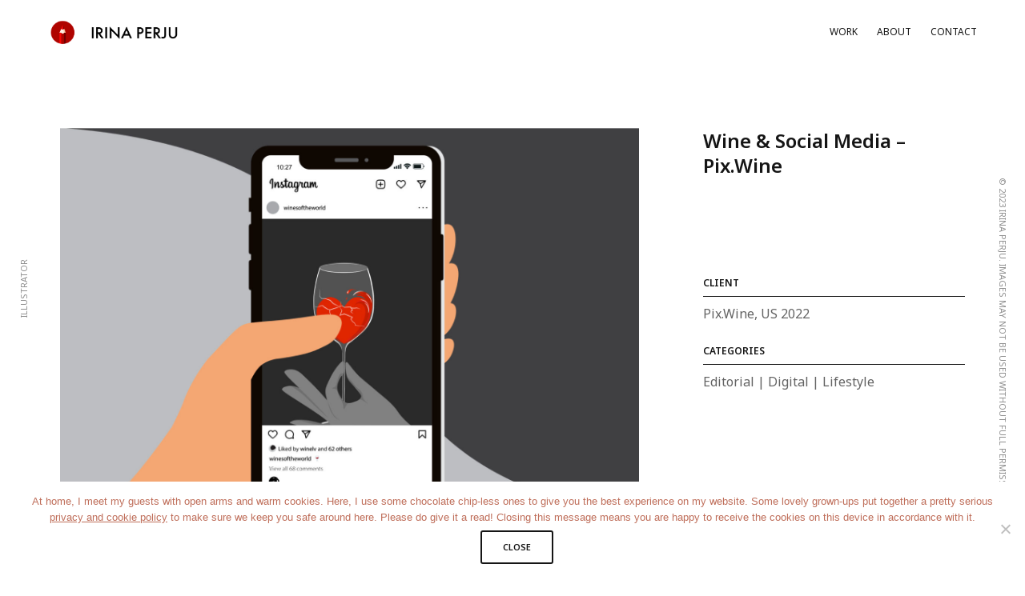

--- FILE ---
content_type: text/html; charset=UTF-8
request_url: https://irinaperju.com/portfolio/wine-social-media-pix-wine/
body_size: 15750
content:
<!doctype html>
<html lang="en-US">
<head>
	<meta charset="UTF-8" />
	<meta name="viewport" content="width=device-width, initial-scale=1, maximum-scale=1, viewport-fit=cover">
	<link rel="profile" href="http://gmpg.org/xfn/11">
	<link rel="pingback" href="https://irinaperju.com/xmlrpc.php">
	<meta http-equiv="x-dns-prefetch-control" content="on">
	<link rel="dns-prefetch" href="//fonts.googleapis.com" />
	<link rel="dns-prefetch" href="//fonts.gstatic.com" />
	<link rel="dns-prefetch" href="//0.gravatar.com/" />
	<link rel="dns-prefetch" href="//2.gravatar.com/" />
	<link rel="dns-prefetch" href="//1.gravatar.com/" /><title>WINE &#038; SOCIALS &#8211; Pix.Wine &#8211; Irina Perju</title>
<meta name='robots' content='max-image-preview:large' />
	<style>img:is([sizes="auto" i], [sizes^="auto," i]) { contain-intrinsic-size: 3000px 1500px }</style>
	<link rel='dns-prefetch' href='//www.googletagmanager.com' />
<link rel='dns-prefetch' href='//use.typekit.net' />
<link rel='dns-prefetch' href='//fonts.googleapis.com' />
<link rel="alternate" type="application/rss+xml" title="Irina Perju &raquo; Feed" href="https://irinaperju.com/feed/" />
<link rel="alternate" type="application/rss+xml" title="Irina Perju &raquo; Comments Feed" href="https://irinaperju.com/comments/feed/" />
<link rel="preconnect" href="//fonts.gstatic.com/" crossorigin>		<style>
			.lazyload,
			.lazyloading {
				max-width: 100%;
			}
		</style>
		<script type="text/javascript">
/* <![CDATA[ */
window._wpemojiSettings = {"baseUrl":"https:\/\/s.w.org\/images\/core\/emoji\/16.0.1\/72x72\/","ext":".png","svgUrl":"https:\/\/s.w.org\/images\/core\/emoji\/16.0.1\/svg\/","svgExt":".svg","source":{"concatemoji":"https:\/\/irinaperju.com\/wp-includes\/js\/wp-emoji-release.min.js?ver=6.8.3"}};
/*! This file is auto-generated */
!function(s,n){var o,i,e;function c(e){try{var t={supportTests:e,timestamp:(new Date).valueOf()};sessionStorage.setItem(o,JSON.stringify(t))}catch(e){}}function p(e,t,n){e.clearRect(0,0,e.canvas.width,e.canvas.height),e.fillText(t,0,0);var t=new Uint32Array(e.getImageData(0,0,e.canvas.width,e.canvas.height).data),a=(e.clearRect(0,0,e.canvas.width,e.canvas.height),e.fillText(n,0,0),new Uint32Array(e.getImageData(0,0,e.canvas.width,e.canvas.height).data));return t.every(function(e,t){return e===a[t]})}function u(e,t){e.clearRect(0,0,e.canvas.width,e.canvas.height),e.fillText(t,0,0);for(var n=e.getImageData(16,16,1,1),a=0;a<n.data.length;a++)if(0!==n.data[a])return!1;return!0}function f(e,t,n,a){switch(t){case"flag":return n(e,"\ud83c\udff3\ufe0f\u200d\u26a7\ufe0f","\ud83c\udff3\ufe0f\u200b\u26a7\ufe0f")?!1:!n(e,"\ud83c\udde8\ud83c\uddf6","\ud83c\udde8\u200b\ud83c\uddf6")&&!n(e,"\ud83c\udff4\udb40\udc67\udb40\udc62\udb40\udc65\udb40\udc6e\udb40\udc67\udb40\udc7f","\ud83c\udff4\u200b\udb40\udc67\u200b\udb40\udc62\u200b\udb40\udc65\u200b\udb40\udc6e\u200b\udb40\udc67\u200b\udb40\udc7f");case"emoji":return!a(e,"\ud83e\udedf")}return!1}function g(e,t,n,a){var r="undefined"!=typeof WorkerGlobalScope&&self instanceof WorkerGlobalScope?new OffscreenCanvas(300,150):s.createElement("canvas"),o=r.getContext("2d",{willReadFrequently:!0}),i=(o.textBaseline="top",o.font="600 32px Arial",{});return e.forEach(function(e){i[e]=t(o,e,n,a)}),i}function t(e){var t=s.createElement("script");t.src=e,t.defer=!0,s.head.appendChild(t)}"undefined"!=typeof Promise&&(o="wpEmojiSettingsSupports",i=["flag","emoji"],n.supports={everything:!0,everythingExceptFlag:!0},e=new Promise(function(e){s.addEventListener("DOMContentLoaded",e,{once:!0})}),new Promise(function(t){var n=function(){try{var e=JSON.parse(sessionStorage.getItem(o));if("object"==typeof e&&"number"==typeof e.timestamp&&(new Date).valueOf()<e.timestamp+604800&&"object"==typeof e.supportTests)return e.supportTests}catch(e){}return null}();if(!n){if("undefined"!=typeof Worker&&"undefined"!=typeof OffscreenCanvas&&"undefined"!=typeof URL&&URL.createObjectURL&&"undefined"!=typeof Blob)try{var e="postMessage("+g.toString()+"("+[JSON.stringify(i),f.toString(),p.toString(),u.toString()].join(",")+"));",a=new Blob([e],{type:"text/javascript"}),r=new Worker(URL.createObjectURL(a),{name:"wpTestEmojiSupports"});return void(r.onmessage=function(e){c(n=e.data),r.terminate(),t(n)})}catch(e){}c(n=g(i,f,p,u))}t(n)}).then(function(e){for(var t in e)n.supports[t]=e[t],n.supports.everything=n.supports.everything&&n.supports[t],"flag"!==t&&(n.supports.everythingExceptFlag=n.supports.everythingExceptFlag&&n.supports[t]);n.supports.everythingExceptFlag=n.supports.everythingExceptFlag&&!n.supports.flag,n.DOMReady=!1,n.readyCallback=function(){n.DOMReady=!0}}).then(function(){return e}).then(function(){var e;n.supports.everything||(n.readyCallback(),(e=n.source||{}).concatemoji?t(e.concatemoji):e.wpemoji&&e.twemoji&&(t(e.twemoji),t(e.wpemoji)))}))}((window,document),window._wpemojiSettings);
/* ]]> */
</script>
<link rel='stylesheet' id='wc-price-based-country-frontend-css' href='https://irinaperju.com/wp-content/plugins/woocommerce-product-price-based-on-countries/assets/css/frontend.min.css?ver=4.0.11' type='text/css' media='all' />
<style id='wp-emoji-styles-inline-css' type='text/css'>

	img.wp-smiley, img.emoji {
		display: inline !important;
		border: none !important;
		box-shadow: none !important;
		height: 1em !important;
		width: 1em !important;
		margin: 0 0.07em !important;
		vertical-align: -0.1em !important;
		background: none !important;
		padding: 0 !important;
	}
</style>
<link rel='stylesheet' id='wp-block-library-css' href='https://irinaperju.com/wp-includes/css/dist/block-library/style.min.css?ver=6.8.3' type='text/css' media='all' />
<style id='classic-theme-styles-inline-css' type='text/css'>
/*! This file is auto-generated */
.wp-block-button__link{color:#fff;background-color:#32373c;border-radius:9999px;box-shadow:none;text-decoration:none;padding:calc(.667em + 2px) calc(1.333em + 2px);font-size:1.125em}.wp-block-file__button{background:#32373c;color:#fff;text-decoration:none}
</style>
<style id='global-styles-inline-css' type='text/css'>
:root{--wp--preset--aspect-ratio--square: 1;--wp--preset--aspect-ratio--4-3: 4/3;--wp--preset--aspect-ratio--3-4: 3/4;--wp--preset--aspect-ratio--3-2: 3/2;--wp--preset--aspect-ratio--2-3: 2/3;--wp--preset--aspect-ratio--16-9: 16/9;--wp--preset--aspect-ratio--9-16: 9/16;--wp--preset--color--black: #000000;--wp--preset--color--cyan-bluish-gray: #abb8c3;--wp--preset--color--white: #ffffff;--wp--preset--color--pale-pink: #f78da7;--wp--preset--color--vivid-red: #cf2e2e;--wp--preset--color--luminous-vivid-orange: #ff6900;--wp--preset--color--luminous-vivid-amber: #fcb900;--wp--preset--color--light-green-cyan: #7bdcb5;--wp--preset--color--vivid-green-cyan: #00d084;--wp--preset--color--pale-cyan-blue: #8ed1fc;--wp--preset--color--vivid-cyan-blue: #0693e3;--wp--preset--color--vivid-purple: #9b51e0;--wp--preset--color--thb-accent: #c40f0f;--wp--preset--gradient--vivid-cyan-blue-to-vivid-purple: linear-gradient(135deg,rgba(6,147,227,1) 0%,rgb(155,81,224) 100%);--wp--preset--gradient--light-green-cyan-to-vivid-green-cyan: linear-gradient(135deg,rgb(122,220,180) 0%,rgb(0,208,130) 100%);--wp--preset--gradient--luminous-vivid-amber-to-luminous-vivid-orange: linear-gradient(135deg,rgba(252,185,0,1) 0%,rgba(255,105,0,1) 100%);--wp--preset--gradient--luminous-vivid-orange-to-vivid-red: linear-gradient(135deg,rgba(255,105,0,1) 0%,rgb(207,46,46) 100%);--wp--preset--gradient--very-light-gray-to-cyan-bluish-gray: linear-gradient(135deg,rgb(238,238,238) 0%,rgb(169,184,195) 100%);--wp--preset--gradient--cool-to-warm-spectrum: linear-gradient(135deg,rgb(74,234,220) 0%,rgb(151,120,209) 20%,rgb(207,42,186) 40%,rgb(238,44,130) 60%,rgb(251,105,98) 80%,rgb(254,248,76) 100%);--wp--preset--gradient--blush-light-purple: linear-gradient(135deg,rgb(255,206,236) 0%,rgb(152,150,240) 100%);--wp--preset--gradient--blush-bordeaux: linear-gradient(135deg,rgb(254,205,165) 0%,rgb(254,45,45) 50%,rgb(107,0,62) 100%);--wp--preset--gradient--luminous-dusk: linear-gradient(135deg,rgb(255,203,112) 0%,rgb(199,81,192) 50%,rgb(65,88,208) 100%);--wp--preset--gradient--pale-ocean: linear-gradient(135deg,rgb(255,245,203) 0%,rgb(182,227,212) 50%,rgb(51,167,181) 100%);--wp--preset--gradient--electric-grass: linear-gradient(135deg,rgb(202,248,128) 0%,rgb(113,206,126) 100%);--wp--preset--gradient--midnight: linear-gradient(135deg,rgb(2,3,129) 0%,rgb(40,116,252) 100%);--wp--preset--font-size--small: 13px;--wp--preset--font-size--medium: 20px;--wp--preset--font-size--large: 36px;--wp--preset--font-size--x-large: 42px;--wp--preset--spacing--20: 0.44rem;--wp--preset--spacing--30: 0.67rem;--wp--preset--spacing--40: 1rem;--wp--preset--spacing--50: 1.5rem;--wp--preset--spacing--60: 2.25rem;--wp--preset--spacing--70: 3.38rem;--wp--preset--spacing--80: 5.06rem;--wp--preset--shadow--natural: 6px 6px 9px rgba(0, 0, 0, 0.2);--wp--preset--shadow--deep: 12px 12px 50px rgba(0, 0, 0, 0.4);--wp--preset--shadow--sharp: 6px 6px 0px rgba(0, 0, 0, 0.2);--wp--preset--shadow--outlined: 6px 6px 0px -3px rgba(255, 255, 255, 1), 6px 6px rgba(0, 0, 0, 1);--wp--preset--shadow--crisp: 6px 6px 0px rgba(0, 0, 0, 1);}:where(.is-layout-flex){gap: 0.5em;}:where(.is-layout-grid){gap: 0.5em;}body .is-layout-flex{display: flex;}.is-layout-flex{flex-wrap: wrap;align-items: center;}.is-layout-flex > :is(*, div){margin: 0;}body .is-layout-grid{display: grid;}.is-layout-grid > :is(*, div){margin: 0;}:where(.wp-block-columns.is-layout-flex){gap: 2em;}:where(.wp-block-columns.is-layout-grid){gap: 2em;}:where(.wp-block-post-template.is-layout-flex){gap: 1.25em;}:where(.wp-block-post-template.is-layout-grid){gap: 1.25em;}.has-black-color{color: var(--wp--preset--color--black) !important;}.has-cyan-bluish-gray-color{color: var(--wp--preset--color--cyan-bluish-gray) !important;}.has-white-color{color: var(--wp--preset--color--white) !important;}.has-pale-pink-color{color: var(--wp--preset--color--pale-pink) !important;}.has-vivid-red-color{color: var(--wp--preset--color--vivid-red) !important;}.has-luminous-vivid-orange-color{color: var(--wp--preset--color--luminous-vivid-orange) !important;}.has-luminous-vivid-amber-color{color: var(--wp--preset--color--luminous-vivid-amber) !important;}.has-light-green-cyan-color{color: var(--wp--preset--color--light-green-cyan) !important;}.has-vivid-green-cyan-color{color: var(--wp--preset--color--vivid-green-cyan) !important;}.has-pale-cyan-blue-color{color: var(--wp--preset--color--pale-cyan-blue) !important;}.has-vivid-cyan-blue-color{color: var(--wp--preset--color--vivid-cyan-blue) !important;}.has-vivid-purple-color{color: var(--wp--preset--color--vivid-purple) !important;}.has-black-background-color{background-color: var(--wp--preset--color--black) !important;}.has-cyan-bluish-gray-background-color{background-color: var(--wp--preset--color--cyan-bluish-gray) !important;}.has-white-background-color{background-color: var(--wp--preset--color--white) !important;}.has-pale-pink-background-color{background-color: var(--wp--preset--color--pale-pink) !important;}.has-vivid-red-background-color{background-color: var(--wp--preset--color--vivid-red) !important;}.has-luminous-vivid-orange-background-color{background-color: var(--wp--preset--color--luminous-vivid-orange) !important;}.has-luminous-vivid-amber-background-color{background-color: var(--wp--preset--color--luminous-vivid-amber) !important;}.has-light-green-cyan-background-color{background-color: var(--wp--preset--color--light-green-cyan) !important;}.has-vivid-green-cyan-background-color{background-color: var(--wp--preset--color--vivid-green-cyan) !important;}.has-pale-cyan-blue-background-color{background-color: var(--wp--preset--color--pale-cyan-blue) !important;}.has-vivid-cyan-blue-background-color{background-color: var(--wp--preset--color--vivid-cyan-blue) !important;}.has-vivid-purple-background-color{background-color: var(--wp--preset--color--vivid-purple) !important;}.has-black-border-color{border-color: var(--wp--preset--color--black) !important;}.has-cyan-bluish-gray-border-color{border-color: var(--wp--preset--color--cyan-bluish-gray) !important;}.has-white-border-color{border-color: var(--wp--preset--color--white) !important;}.has-pale-pink-border-color{border-color: var(--wp--preset--color--pale-pink) !important;}.has-vivid-red-border-color{border-color: var(--wp--preset--color--vivid-red) !important;}.has-luminous-vivid-orange-border-color{border-color: var(--wp--preset--color--luminous-vivid-orange) !important;}.has-luminous-vivid-amber-border-color{border-color: var(--wp--preset--color--luminous-vivid-amber) !important;}.has-light-green-cyan-border-color{border-color: var(--wp--preset--color--light-green-cyan) !important;}.has-vivid-green-cyan-border-color{border-color: var(--wp--preset--color--vivid-green-cyan) !important;}.has-pale-cyan-blue-border-color{border-color: var(--wp--preset--color--pale-cyan-blue) !important;}.has-vivid-cyan-blue-border-color{border-color: var(--wp--preset--color--vivid-cyan-blue) !important;}.has-vivid-purple-border-color{border-color: var(--wp--preset--color--vivid-purple) !important;}.has-vivid-cyan-blue-to-vivid-purple-gradient-background{background: var(--wp--preset--gradient--vivid-cyan-blue-to-vivid-purple) !important;}.has-light-green-cyan-to-vivid-green-cyan-gradient-background{background: var(--wp--preset--gradient--light-green-cyan-to-vivid-green-cyan) !important;}.has-luminous-vivid-amber-to-luminous-vivid-orange-gradient-background{background: var(--wp--preset--gradient--luminous-vivid-amber-to-luminous-vivid-orange) !important;}.has-luminous-vivid-orange-to-vivid-red-gradient-background{background: var(--wp--preset--gradient--luminous-vivid-orange-to-vivid-red) !important;}.has-very-light-gray-to-cyan-bluish-gray-gradient-background{background: var(--wp--preset--gradient--very-light-gray-to-cyan-bluish-gray) !important;}.has-cool-to-warm-spectrum-gradient-background{background: var(--wp--preset--gradient--cool-to-warm-spectrum) !important;}.has-blush-light-purple-gradient-background{background: var(--wp--preset--gradient--blush-light-purple) !important;}.has-blush-bordeaux-gradient-background{background: var(--wp--preset--gradient--blush-bordeaux) !important;}.has-luminous-dusk-gradient-background{background: var(--wp--preset--gradient--luminous-dusk) !important;}.has-pale-ocean-gradient-background{background: var(--wp--preset--gradient--pale-ocean) !important;}.has-electric-grass-gradient-background{background: var(--wp--preset--gradient--electric-grass) !important;}.has-midnight-gradient-background{background: var(--wp--preset--gradient--midnight) !important;}.has-small-font-size{font-size: var(--wp--preset--font-size--small) !important;}.has-medium-font-size{font-size: var(--wp--preset--font-size--medium) !important;}.has-large-font-size{font-size: var(--wp--preset--font-size--large) !important;}.has-x-large-font-size{font-size: var(--wp--preset--font-size--x-large) !important;}
:where(.wp-block-post-template.is-layout-flex){gap: 1.25em;}:where(.wp-block-post-template.is-layout-grid){gap: 1.25em;}
:where(.wp-block-columns.is-layout-flex){gap: 2em;}:where(.wp-block-columns.is-layout-grid){gap: 2em;}
:root :where(.wp-block-pullquote){font-size: 1.5em;line-height: 1.6;}
</style>
<link rel='stylesheet' id='cookie-notice-front-css' href='https://irinaperju.com/wp-content/plugins/cookie-notice/css/front.min.css?ver=2.5.8' type='text/css' media='all' />
<style id='woocommerce-inline-inline-css' type='text/css'>
.woocommerce form .form-row .required { visibility: visible; }
</style>
<link rel='stylesheet' id='brands-styles-css' href='https://irinaperju.com/wp-content/plugins/woocommerce/assets/css/brands.css?ver=10.3.4' type='text/css' media='all' />
<link rel='stylesheet' id='thb-app-css' href='https://irinaperju.com/wp-content/themes/notio-wp/assets/css/app.css?ver=5.6.2' type='text/css' media='all' />
<style id='thb-app-inline-css' type='text/css'>
h1,h2,h3,h4,h5,h6,blockquote p,.thb-portfolio-filter .filters,.thb-portfolio .type-portfolio.hover-style5 .thb-categories {font-family:Noto Sans, 'BlinkMacSystemFont', -apple-system, 'Roboto', 'Lucida Sans';}body {font-family:Noto Sans, 'BlinkMacSystemFont', -apple-system, 'Roboto', 'Lucida Sans';}h1,.h1 {font-style:normal;font-weight:lighter;font-size:15px;}h2 {}h3 {}h4 {}h5 {}h6 {}body p {color:#4c4c4c;font-style:normal;font-weight:normal;font-size:14px;line-height:20px !important;letter-spacing:0.05em !important;}.footer p,.footer .widget p,.footer .widget ul li {color:#000000;}#full-menu .sf-menu > li > a {font-size:12px;}#full-menu .sub-menu li a {}.subfooter .thb-subfooter-menu li a {}input[type="submit"],submit,.button,.btn,.btn-block,.btn-text,.vc_btn3 {font-family:Noto Sans, 'BlinkMacSystemFont', -apple-system, 'Roboto', 'Lucida Sans';}em {}label {}#full-menu .sf-menu>li>a,.mobile-menu a {font-family:Noto Sans, 'BlinkMacSystemFont', -apple-system, 'Roboto', 'Lucida Sans';}.footer .widget h6 {color:#5e5e5e;}.products .product h3 {}.product-page .product-information h1.product_title {}.thb-product-detail .product-information .woocommerce-product-details__short-description,.thb-product-detail .product-information .woocommerce-product-details__short-description p {}.header .logolink .logoimg {max-height:35px;}.header .logolink .logoimg[src$=".svg"] {max-height:100%;height:35px;}@media screen and (max-width:40.0625em) {.header .logolink .logoimg {max-height:25;}.header .logolink .logoimg[src$=".svg"] {max-height:100%;height:25;}}.underline-link:after, .products .product .product_after_title .button:after, .wpb_text_column a:after, .widget.widget_price_filter .price_slider .ui-slider-handle, .btn.style5, .button.style5, input[type=submit].style5, .btn.style6, .button.style6, input[type=submit].style6, .btn.accent, .btn#place_order, .btn.checkout-button, .button.accent, .button#place_order, .button.checkout-button, input[type=submit].accent, input[type=submit]#place_order, input[type=submit].checkout-button,.products .product .product_after_title .button:after, .woocommerce-tabs .tabs li a:after, .woocommerce-MyAccount-navigation ul li:hover a, .woocommerce-MyAccount-navigation ul li.is-active a, .thb-client-row.has-border.thb-opacity.with-accent .thb-client:hover, .product-page .product-information .single_add_to_cart_button:hover {border-color:#c40f0f;}.woocommerce-MyAccount-navigation ul li:hover + li a, .woocommerce-MyAccount-navigation ul li.is-active + li a {border-top-color:#c40f0f;}a:hover, #full-menu .sf-menu > li.current-menu-item > a, #full-menu .sf-menu > li.sfHover > a, #full-menu .sf-menu > li > a:hover, .header_full_menu_submenu_color_style2 #full-menu .sub-menu a:hover, #full-menu .sub-menu li a:hover, .footer.style1 .social-links a.email:hover, .post .post-title a:hover, .widget.widget_recent_entries ul li .url, .widget.widget_recent_comments ul li .url, .widget.woocommerce.widget_layered_nav ul li .count, .widget.widget_price_filter .price_slider_amount .button, .widget.widget_price_filter .price_slider_amount .button:hover, .pagination .page-numbers.current, .btn.style3:before, .button.style3:before, input[type=submit].style3:before, .btn.style5:hover, .button.style5:hover, input[type=submit].style5:hover, .mobile-menu > li.current-menu-item > a, .mobile-menu > li.sfHover > a, .mobile-menu > li > a:hover, .mobile-menu > li > a.active, .mobile-menu .sub-menu li a:hover, .authorpage .author-content .square-icon:hover, .authorpage .author-content .square-icon.email:hover, #comments .commentlist .comment .reply, #comments .commentlist .comment .reply a, .thb-portfolio-filter.style1 .filters li a:hover, .thb-portfolio-filter.style1 .filters li a.active, .products .product .product_after_title .button, .product-page .product-information .price,.product-page .product-information .reset_variations, .product-page .product-information .product_meta > span a, .woocommerce-tabs .tabs li a:hover, .woocommerce-tabs .tabs li.active a, .woocommerce-info a:not(.button), .email:hover, .thb-iconbox.type3 > span, .thb_twitter_container.style1 .thb_tweet a,.columns.thb-light-column .btn-text.style3:hover,.columns.thb-light-column .btn-text.style4:hover,.has-thb-accent-color,.wp-block-button .wp-block-button__link.has-thb-accent-color{color:#c40f0f;}.post.blog-style7 .post-gallery, .widget.widget_price_filter .price_slider .ui-slider-range, .btn.style5, .button.style5, input[type=submit].style5, .btn.style6, .button.style6, input[type=submit].style6, .btn.accent, .btn#place_order, .btn.checkout-button, .button.accent, .button#place_order, .button.checkout-button, input[type=submit].accent, input[type=submit]#place_order, input[type=submit].checkout-button, .content404 figure, .style2 .mobile-menu > li > a:before, .thb-portfolio.thb-text-style2 .type-portfolio:hover, .thb-portfolio-filter.style2 .filters li a:before, .woocommerce-MyAccount-navigation ul li:hover a, .woocommerce-MyAccount-navigation ul li.is-active a, .email.boxed-icon:hover, .email.boxed-icon.fill, .email.boxed-icon.white-fill:hover, .thb-iconbox.type2 > span, .thb-client-row.thb-opacity.with-accent .thb-client:hover, .product-page .product-information .single_add_to_cart_button:hover, .btn.style3:before, .button.style3:before, input[type=submit].style3:before, .btn-text.style3 .circle-btn, .has-thb-accent-background-color,.wp-block-button .wp-block-button__link.has-thb-accent-background-color {background-color:#c40f0f;}.mobile-menu li.menu-item-has-children > a:hover .menu_icon,.btn-text.style4 .arrow svg:first-child {fill:#c40f0f;}.thb-counter figure svg path,.thb-counter figure svg circle,.thb-counter figure svg rect,.thb-counter figure svg ellipse {stroke:#c40f0f;}.button.checkout-button:hover,input[type=submit]#place_order:hover,.btn.accent:hover,.btn.style6:hover, .button.style6:hover, input[type=submit].style6:hover {background-color:#b00e0e;border-color:#b00e0e;}.thb-portfolio .type-portfolio.hover-style10 .portfolio-link:after {background-image:-moz-linear-gradient(#c40f0f,rgba(0,0,0,0) 30%,rgba(0,0,0,0));background-image:-webkit-linear-gradient(#c40f0f,rgba(0,0,0,0) 30%,rgba(0,0,0,0));background-image:linear-gradient(#c40f0f,rgba(0,0,0,0) 30%,rgba(0,0,0,0));}.portfolio_nav {background-color:#ffffff !important;}.footer {background-color:#ffffff !important;}body.page-id-2208 #wrapper [role="main"] {background-color:#ffffff !important;background-position:center center !important;}.thb-portfolio .post-1901.type-portfolio.portfolio-style1:not(.hover-style6) .portfolio-link,.thb-portfolio .post-1901.type-portfolio.portfolio-text-style-2:hover,#qp-portfolio-1901:hover .qp-content,.thb-portfolio .post-1901.type-portfolio.portfolio-style2.style2-hover-style2 .thb-placeholder.second {background:rgba(239,50,50,0.56);}.thb-portfolio .post-1901.type-portfolio.hover-style10 .portfolio-link:after {background-image:-moz-linear-gradient(rgba(239,50,50,0.56),rgba(0,0,0,0) 30%,rgba(0,0,0,0));background-image:-webkit-linear-gradient(rgba(239,50,50,0.56),rgba(0,0,0,0) 30%,rgba(0,0,0,0));background-image:linear-gradient(rgba(239,50,50,0.56),rgba(0,0,0,0) 30%,rgba(0,0,0,0));}.thb-portfolio .post-1901.type-portfolio.portfolio-style1.hover-style7 .portfolio-link {background:transparent;}.thb-portfolio .post-1901.type-portfolio.portfolio-style1.hover-style7 .thb-placeholder:before {background:rgba(239,50,50,0.56);}body.postid-1901 #wrapper [role="main"] {background-color:#ffffff !important;background-position:center center !important;}.thb-portfolio .post-2264.type-portfolio.portfolio-style1:not(.hover-style6) .portfolio-link,.thb-portfolio .post-2264.type-portfolio.portfolio-text-style-2:hover,#qp-portfolio-2264:hover .qp-content,.thb-portfolio .post-2264.type-portfolio.portfolio-style2.style2-hover-style2 .thb-placeholder.second {background:rgba(117,48,0,0.55);}.thb-portfolio .post-2264.type-portfolio.hover-style10 .portfolio-link:after {background-image:-moz-linear-gradient(rgba(117,48,0,0.55),rgba(0,0,0,0) 30%,rgba(0,0,0,0));background-image:-webkit-linear-gradient(rgba(117,48,0,0.55),rgba(0,0,0,0) 30%,rgba(0,0,0,0));background-image:linear-gradient(rgba(117,48,0,0.55),rgba(0,0,0,0) 30%,rgba(0,0,0,0));}.thb-portfolio .post-2264.type-portfolio.portfolio-style1.hover-style7 .portfolio-link {background:transparent;}.thb-portfolio .post-2264.type-portfolio.portfolio-style1.hover-style7 .thb-placeholder:before {background:rgba(117,48,0,0.55);}body.postid-2264 #wrapper [role="main"] {background-color:#ffffff !important;background-position:center center !important;}.thb-portfolio .post-2250.type-portfolio.portfolio-style1:not(.hover-style6) .portfolio-link,.thb-portfolio .post-2250.type-portfolio.portfolio-text-style-2:hover,#qp-portfolio-2250:hover .qp-content,.thb-portfolio .post-2250.type-portfolio.portfolio-style2.style2-hover-style2 .thb-placeholder.second {background:rgba(0,160,178,0.74);}.thb-portfolio .post-2250.type-portfolio.hover-style10 .portfolio-link:after {background-image:-moz-linear-gradient(rgba(0,160,178,0.74),rgba(0,0,0,0) 30%,rgba(0,0,0,0));background-image:-webkit-linear-gradient(rgba(0,160,178,0.74),rgba(0,0,0,0) 30%,rgba(0,0,0,0));background-image:linear-gradient(rgba(0,160,178,0.74),rgba(0,0,0,0) 30%,rgba(0,0,0,0));}.thb-portfolio .post-2250.type-portfolio.portfolio-style1.hover-style7 .portfolio-link {background:transparent;}.thb-portfolio .post-2250.type-portfolio.portfolio-style1.hover-style7 .thb-placeholder:before {background:rgba(0,160,178,0.74);}body.postid-2250 #wrapper [role="main"] {background-color:#ffffff !important;background-position:center center !important;}.thb-portfolio .post-2290.type-portfolio.portfolio-style1:not(.hover-style6) .portfolio-link,.thb-portfolio .post-2290.type-portfolio.portfolio-text-style-2:hover,#qp-portfolio-2290:hover .qp-content,.thb-portfolio .post-2290.type-portfolio.portfolio-style2.style2-hover-style2 .thb-placeholder.second {background:rgba(219,0,146,0.74);}.thb-portfolio .post-2290.type-portfolio.hover-style10 .portfolio-link:after {background-image:-moz-linear-gradient(rgba(219,0,146,0.74),rgba(0,0,0,0) 30%,rgba(0,0,0,0));background-image:-webkit-linear-gradient(rgba(219,0,146,0.74),rgba(0,0,0,0) 30%,rgba(0,0,0,0));background-image:linear-gradient(rgba(219,0,146,0.74),rgba(0,0,0,0) 30%,rgba(0,0,0,0));}.thb-portfolio .post-2290.type-portfolio.portfolio-style1.hover-style7 .portfolio-link {background:transparent;}.thb-portfolio .post-2290.type-portfolio.portfolio-style1.hover-style7 .thb-placeholder:before {background:rgba(219,0,146,0.74);}body.postid-2290 #wrapper [role="main"] {background-color:#ffffff !important;background-position:center center !important;}.thb-portfolio .post-2276.type-portfolio.portfolio-style1:not(.hover-style6) .portfolio-link,.thb-portfolio .post-2276.type-portfolio.portfolio-text-style-2:hover,#qp-portfolio-2276:hover .qp-content,.thb-portfolio .post-2276.type-portfolio.portfolio-style2.style2-hover-style2 .thb-placeholder.second {background:rgba(16,51,0,0.73);}.thb-portfolio .post-2276.type-portfolio.hover-style10 .portfolio-link:after {background-image:-moz-linear-gradient(rgba(16,51,0,0.73),rgba(0,0,0,0) 30%,rgba(0,0,0,0));background-image:-webkit-linear-gradient(rgba(16,51,0,0.73),rgba(0,0,0,0) 30%,rgba(0,0,0,0));background-image:linear-gradient(rgba(16,51,0,0.73),rgba(0,0,0,0) 30%,rgba(0,0,0,0));}.thb-portfolio .post-2276.type-portfolio.portfolio-style1.hover-style7 .portfolio-link {background:transparent;}.thb-portfolio .post-2276.type-portfolio.portfolio-style1.hover-style7 .thb-placeholder:before {background:rgba(16,51,0,0.73);}body.postid-2276 #wrapper [role="main"] {background-color:#ffffff !important;background-position:center center !important;}.thb-portfolio .post-2239.type-portfolio.portfolio-style1:not(.hover-style6) .portfolio-link,.thb-portfolio .post-2239.type-portfolio.portfolio-text-style-2:hover,#qp-portfolio-2239:hover .qp-content,.thb-portfolio .post-2239.type-portfolio.portfolio-style2.style2-hover-style2 .thb-placeholder.second {background:rgba(0,160,178,0.74);}.thb-portfolio .post-2239.type-portfolio.hover-style10 .portfolio-link:after {background-image:-moz-linear-gradient(rgba(0,160,178,0.74),rgba(0,0,0,0) 30%,rgba(0,0,0,0));background-image:-webkit-linear-gradient(rgba(0,160,178,0.74),rgba(0,0,0,0) 30%,rgba(0,0,0,0));background-image:linear-gradient(rgba(0,160,178,0.74),rgba(0,0,0,0) 30%,rgba(0,0,0,0));}.thb-portfolio .post-2239.type-portfolio.portfolio-style1.hover-style7 .portfolio-link {background:transparent;}.thb-portfolio .post-2239.type-portfolio.portfolio-style1.hover-style7 .thb-placeholder:before {background:rgba(0,160,178,0.74);}body.postid-2239 #wrapper [role="main"] {background-color:#ffffff !important;background-position:center center !important;}.thb-portfolio .post-2330.type-portfolio.portfolio-style1:not(.hover-style6) .portfolio-link,.thb-portfolio .post-2330.type-portfolio.portfolio-text-style-2:hover,#qp-portfolio-2330:hover .qp-content,.thb-portfolio .post-2330.type-portfolio.portfolio-style2.style2-hover-style2 .thb-placeholder.second {background:rgba(206,0,0,0.73);}.thb-portfolio .post-2330.type-portfolio.hover-style10 .portfolio-link:after {background-image:-moz-linear-gradient(rgba(206,0,0,0.73),rgba(0,0,0,0) 30%,rgba(0,0,0,0));background-image:-webkit-linear-gradient(rgba(206,0,0,0.73),rgba(0,0,0,0) 30%,rgba(0,0,0,0));background-image:linear-gradient(rgba(206,0,0,0.73),rgba(0,0,0,0) 30%,rgba(0,0,0,0));}.thb-portfolio .post-2330.type-portfolio.portfolio-style1.hover-style7 .portfolio-link {background:transparent;}.thb-portfolio .post-2330.type-portfolio.portfolio-style1.hover-style7 .thb-placeholder:before {background:rgba(206,0,0,0.73);}body.postid-2330 #wrapper [role="main"] {background-color:#ffffff !important;background-position:center center !important;}.thb-portfolio .post-2272.type-portfolio.portfolio-style1:not(.hover-style6) .portfolio-link,.thb-portfolio .post-2272.type-portfolio.portfolio-text-style-2:hover,#qp-portfolio-2272:hover .qp-content,.thb-portfolio .post-2272.type-portfolio.portfolio-style2.style2-hover-style2 .thb-placeholder.second {background:rgba(20,30,112,0.73);}.thb-portfolio .post-2272.type-portfolio.hover-style10 .portfolio-link:after {background-image:-moz-linear-gradient(rgba(20,30,112,0.73),rgba(0,0,0,0) 30%,rgba(0,0,0,0));background-image:-webkit-linear-gradient(rgba(20,30,112,0.73),rgba(0,0,0,0) 30%,rgba(0,0,0,0));background-image:linear-gradient(rgba(20,30,112,0.73),rgba(0,0,0,0) 30%,rgba(0,0,0,0));}.thb-portfolio .post-2272.type-portfolio.portfolio-style1.hover-style7 .portfolio-link {background:transparent;}.thb-portfolio .post-2272.type-portfolio.portfolio-style1.hover-style7 .thb-placeholder:before {background:rgba(20,30,112,0.73);}body.postid-2272 #wrapper [role="main"] {background-color:#ffffff !important;background-position:center center !important;}.thb-portfolio .post-2380.type-portfolio.portfolio-style1:not(.hover-style6) .portfolio-link,.thb-portfolio .post-2380.type-portfolio.portfolio-text-style-2:hover,#qp-portfolio-2380:hover .qp-content,.thb-portfolio .post-2380.type-portfolio.portfolio-style2.style2-hover-style2 .thb-placeholder.second {background:rgba(0,52,104,0.74);}.thb-portfolio .post-2380.type-portfolio.hover-style10 .portfolio-link:after {background-image:-moz-linear-gradient(rgba(0,52,104,0.74),rgba(0,0,0,0) 30%,rgba(0,0,0,0));background-image:-webkit-linear-gradient(rgba(0,52,104,0.74),rgba(0,0,0,0) 30%,rgba(0,0,0,0));background-image:linear-gradient(rgba(0,52,104,0.74),rgba(0,0,0,0) 30%,rgba(0,0,0,0));}.thb-portfolio .post-2380.type-portfolio.portfolio-style1.hover-style7 .portfolio-link {background:transparent;}.thb-portfolio .post-2380.type-portfolio.portfolio-style1.hover-style7 .thb-placeholder:before {background:rgba(0,52,104,0.74);}body.postid-2380 #wrapper [role="main"] {background-color:#ffffff !important;background-position:center center !important;}.thb-portfolio .post-2257.type-portfolio.portfolio-style1:not(.hover-style6) .portfolio-link,.thb-portfolio .post-2257.type-portfolio.portfolio-text-style-2:hover,#qp-portfolio-2257:hover .qp-content,.thb-portfolio .post-2257.type-portfolio.portfolio-style2.style2-hover-style2 .thb-placeholder.second {background:rgba(117,48,0,0.68);}.thb-portfolio .post-2257.type-portfolio.hover-style10 .portfolio-link:after {background-image:-moz-linear-gradient(rgba(117,48,0,0.68),rgba(0,0,0,0) 30%,rgba(0,0,0,0));background-image:-webkit-linear-gradient(rgba(117,48,0,0.68),rgba(0,0,0,0) 30%,rgba(0,0,0,0));background-image:linear-gradient(rgba(117,48,0,0.68),rgba(0,0,0,0) 30%,rgba(0,0,0,0));}.thb-portfolio .post-2257.type-portfolio.portfolio-style1.hover-style7 .portfolio-link {background:transparent;}.thb-portfolio .post-2257.type-portfolio.portfolio-style1.hover-style7 .thb-placeholder:before {background:rgba(117,48,0,0.68);}body.postid-2257 #wrapper [role="main"] {background-color:#ffffff !important;background-position:center center !important;}.thb-portfolio .post-2008.type-portfolio.portfolio-style1:not(.hover-style6) .portfolio-link,.thb-portfolio .post-2008.type-portfolio.portfolio-text-style-2:hover,#qp-portfolio-2008:hover .qp-content,.thb-portfolio .post-2008.type-portfolio.portfolio-style2.style2-hover-style2 .thb-placeholder.second {background:rgba(0,52,56,0.74);}.thb-portfolio .post-2008.type-portfolio.hover-style10 .portfolio-link:after {background-image:-moz-linear-gradient(rgba(0,52,56,0.74),rgba(0,0,0,0) 30%,rgba(0,0,0,0));background-image:-webkit-linear-gradient(rgba(0,52,56,0.74),rgba(0,0,0,0) 30%,rgba(0,0,0,0));background-image:linear-gradient(rgba(0,52,56,0.74),rgba(0,0,0,0) 30%,rgba(0,0,0,0));}.thb-portfolio .post-2008.type-portfolio.portfolio-style1.hover-style7 .portfolio-link {background:transparent;}.thb-portfolio .post-2008.type-portfolio.portfolio-style1.hover-style7 .thb-placeholder:before {background:rgba(0,52,56,0.74);}body.postid-2008 #wrapper [role="main"] {background-color:#ffffff !important;background-position:center center !important;}.thb-portfolio .post-2268.type-portfolio.portfolio-style1:not(.hover-style6) .portfolio-link,.thb-portfolio .post-2268.type-portfolio.portfolio-text-style-2:hover,#qp-portfolio-2268:hover .qp-content,.thb-portfolio .post-2268.type-portfolio.portfolio-style2.style2-hover-style2 .thb-placeholder.second {background:rgba(165,118,0,0.7);}.thb-portfolio .post-2268.type-portfolio.hover-style10 .portfolio-link:after {background-image:-moz-linear-gradient(rgba(165,118,0,0.7),rgba(0,0,0,0) 30%,rgba(0,0,0,0));background-image:-webkit-linear-gradient(rgba(165,118,0,0.7),rgba(0,0,0,0) 30%,rgba(0,0,0,0));background-image:linear-gradient(rgba(165,118,0,0.7),rgba(0,0,0,0) 30%,rgba(0,0,0,0));}.thb-portfolio .post-2268.type-portfolio.portfolio-style1.hover-style7 .portfolio-link {background:transparent;}.thb-portfolio .post-2268.type-portfolio.portfolio-style1.hover-style7 .thb-placeholder:before {background:rgba(165,118,0,0.7);}body.postid-2268 #wrapper [role="main"] {background-color:#ffffff !important;background-position:center center !important;}.thb-portfolio .post-2104.type-portfolio.portfolio-style1:not(.hover-style6) .portfolio-link,.thb-portfolio .post-2104.type-portfolio.portfolio-text-style-2:hover,#qp-portfolio-2104:hover .qp-content,.thb-portfolio .post-2104.type-portfolio.portfolio-style2.style2-hover-style2 .thb-placeholder.second {background:rgba(247,105,44,0.95);}.thb-portfolio .post-2104.type-portfolio.hover-style10 .portfolio-link:after {background-image:-moz-linear-gradient(rgba(247,105,44,0.95),rgba(0,0,0,0) 30%,rgba(0,0,0,0));background-image:-webkit-linear-gradient(rgba(247,105,44,0.95),rgba(0,0,0,0) 30%,rgba(0,0,0,0));background-image:linear-gradient(rgba(247,105,44,0.95),rgba(0,0,0,0) 30%,rgba(0,0,0,0));}.thb-portfolio .post-2104.type-portfolio.portfolio-style1.hover-style7 .portfolio-link {background:transparent;}.thb-portfolio .post-2104.type-portfolio.portfolio-style1.hover-style7 .thb-placeholder:before {background:rgba(247,105,44,0.95);}body.postid-2104 #wrapper [role="main"] {background-color:#ffffff !important;background-position:center center !important;}.thb-portfolio .post-2327.type-portfolio.portfolio-style1:not(.hover-style6) .portfolio-link,.thb-portfolio .post-2327.type-portfolio.portfolio-text-style-2:hover,#qp-portfolio-2327:hover .qp-content,.thb-portfolio .post-2327.type-portfolio.portfolio-style2.style2-hover-style2 .thb-placeholder.second {background:rgba(198,0,0,0.74);}.thb-portfolio .post-2327.type-portfolio.hover-style10 .portfolio-link:after {background-image:-moz-linear-gradient(rgba(198,0,0,0.74),rgba(0,0,0,0) 30%,rgba(0,0,0,0));background-image:-webkit-linear-gradient(rgba(198,0,0,0.74),rgba(0,0,0,0) 30%,rgba(0,0,0,0));background-image:linear-gradient(rgba(198,0,0,0.74),rgba(0,0,0,0) 30%,rgba(0,0,0,0));}.thb-portfolio .post-2327.type-portfolio.portfolio-style1.hover-style7 .portfolio-link {background:transparent;}.thb-portfolio .post-2327.type-portfolio.portfolio-style1.hover-style7 .thb-placeholder:before {background:rgba(198,0,0,0.74);}body.postid-2327 #wrapper [role="main"] {background-color:#ffffff !important;background-position:center center !important;}.thb-portfolio .post-2286.type-portfolio.portfolio-style1:not(.hover-style6) .portfolio-link,.thb-portfolio .post-2286.type-portfolio.portfolio-text-style-2:hover,#qp-portfolio-2286:hover .qp-content,.thb-portfolio .post-2286.type-portfolio.portfolio-style2.style2-hover-style2 .thb-placeholder.second {background:rgba(206,0,0,0.73);}.thb-portfolio .post-2286.type-portfolio.hover-style10 .portfolio-link:after {background-image:-moz-linear-gradient(rgba(206,0,0,0.73),rgba(0,0,0,0) 30%,rgba(0,0,0,0));background-image:-webkit-linear-gradient(rgba(206,0,0,0.73),rgba(0,0,0,0) 30%,rgba(0,0,0,0));background-image:linear-gradient(rgba(206,0,0,0.73),rgba(0,0,0,0) 30%,rgba(0,0,0,0));}.thb-portfolio .post-2286.type-portfolio.portfolio-style1.hover-style7 .portfolio-link {background:transparent;}.thb-portfolio .post-2286.type-portfolio.portfolio-style1.hover-style7 .thb-placeholder:before {background:rgba(206,0,0,0.73);}body.postid-2286 #wrapper [role="main"] {background-color:#ffffff !important;background-position:center center !important;}.thb-portfolio .post-2203.type-portfolio.portfolio-style1:not(.hover-style6) .portfolio-link,.thb-portfolio .post-2203.type-portfolio.portfolio-text-style-2:hover,#qp-portfolio-2203:hover .qp-content,.thb-portfolio .post-2203.type-portfolio.portfolio-style2.style2-hover-style2 .thb-placeholder.second {background:rgba(0,209,188,0.75);}.thb-portfolio .post-2203.type-portfolio.hover-style10 .portfolio-link:after {background-image:-moz-linear-gradient(rgba(0,209,188,0.75),rgba(0,0,0,0) 30%,rgba(0,0,0,0));background-image:-webkit-linear-gradient(rgba(0,209,188,0.75),rgba(0,0,0,0) 30%,rgba(0,0,0,0));background-image:linear-gradient(rgba(0,209,188,0.75),rgba(0,0,0,0) 30%,rgba(0,0,0,0));}.thb-portfolio .post-2203.type-portfolio.portfolio-style1.hover-style7 .portfolio-link {background:transparent;}.thb-portfolio .post-2203.type-portfolio.portfolio-style1.hover-style7 .thb-placeholder:before {background:rgba(0,209,188,0.75);}body.postid-2203 #wrapper [role="main"] {background-color:#ffffff !important;background-position:center center !important;}.thb-portfolio .post-2123.type-portfolio.portfolio-style1:not(.hover-style6) .portfolio-link,.thb-portfolio .post-2123.type-portfolio.portfolio-text-style-2:hover,#qp-portfolio-2123:hover .qp-content,.thb-portfolio .post-2123.type-portfolio.portfolio-style2.style2-hover-style2 .thb-placeholder.second {background:rgba(0,50,58,0.74);}.thb-portfolio .post-2123.type-portfolio.hover-style10 .portfolio-link:after {background-image:-moz-linear-gradient(rgba(0,50,58,0.74),rgba(0,0,0,0) 30%,rgba(0,0,0,0));background-image:-webkit-linear-gradient(rgba(0,50,58,0.74),rgba(0,0,0,0) 30%,rgba(0,0,0,0));background-image:linear-gradient(rgba(0,50,58,0.74),rgba(0,0,0,0) 30%,rgba(0,0,0,0));}.thb-portfolio .post-2123.type-portfolio.portfolio-style1.hover-style7 .portfolio-link {background:transparent;}.thb-portfolio .post-2123.type-portfolio.portfolio-style1.hover-style7 .thb-placeholder:before {background:rgba(0,50,58,0.74);}body.postid-2123 #wrapper [role="main"] {background-color:#ffffff !important;background-position:center center !important;}.thb-portfolio .post-2161.type-portfolio.portfolio-style1:not(.hover-style6) .portfolio-link,.thb-portfolio .post-2161.type-portfolio.portfolio-text-style-2:hover,#qp-portfolio-2161:hover .qp-content,.thb-portfolio .post-2161.type-portfolio.portfolio-style2.style2-hover-style2 .thb-placeholder.second {background:rgba(18,71,81,0.24);}.thb-portfolio .post-2161.type-portfolio.hover-style10 .portfolio-link:after {background-image:-moz-linear-gradient(rgba(18,71,81,0.24),rgba(0,0,0,0) 30%,rgba(0,0,0,0));background-image:-webkit-linear-gradient(rgba(18,71,81,0.24),rgba(0,0,0,0) 30%,rgba(0,0,0,0));background-image:linear-gradient(rgba(18,71,81,0.24),rgba(0,0,0,0) 30%,rgba(0,0,0,0));}.thb-portfolio .post-2161.type-portfolio.portfolio-style1.hover-style7 .portfolio-link {background:transparent;}.thb-portfolio .post-2161.type-portfolio.portfolio-style1.hover-style7 .thb-placeholder:before {background:rgba(18,71,81,0.24);}body.postid-2161 #wrapper [role="main"] {background-color:#ffffff !important;background-position:center center !important;}.thb-portfolio .post-2113.type-portfolio.portfolio-style1:not(.hover-style6) .portfolio-link,.thb-portfolio .post-2113.type-portfolio.portfolio-text-style-2:hover,#qp-portfolio-2113:hover .qp-content,.thb-portfolio .post-2113.type-portfolio.portfolio-style2.style2-hover-style2 .thb-placeholder.second {background:rgba(247,183,155,0.95);}.thb-portfolio .post-2113.type-portfolio.hover-style10 .portfolio-link:after {background-image:-moz-linear-gradient(rgba(247,183,155,0.95),rgba(0,0,0,0) 30%,rgba(0,0,0,0));background-image:-webkit-linear-gradient(rgba(247,183,155,0.95),rgba(0,0,0,0) 30%,rgba(0,0,0,0));background-image:linear-gradient(rgba(247,183,155,0.95),rgba(0,0,0,0) 30%,rgba(0,0,0,0));}.thb-portfolio .post-2113.type-portfolio.portfolio-style1.hover-style7 .portfolio-link {background:transparent;}.thb-portfolio .post-2113.type-portfolio.portfolio-style1.hover-style7 .thb-placeholder:before {background:rgba(247,183,155,0.95);}body.postid-2113 #wrapper [role="main"] {background-color:#ffffff !important;background-position:center center !important;}.thb-portfolio .post-2178.type-portfolio.portfolio-style1:not(.hover-style6) .portfolio-link,.thb-portfolio .post-2178.type-portfolio.portfolio-text-style-2:hover,#qp-portfolio-2178:hover .qp-content,.thb-portfolio .post-2178.type-portfolio.portfolio-style2.style2-hover-style2 .thb-placeholder.second {background:rgba(18,71,81,0.24);}.thb-portfolio .post-2178.type-portfolio.hover-style10 .portfolio-link:after {background-image:-moz-linear-gradient(rgba(18,71,81,0.24),rgba(0,0,0,0) 30%,rgba(0,0,0,0));background-image:-webkit-linear-gradient(rgba(18,71,81,0.24),rgba(0,0,0,0) 30%,rgba(0,0,0,0));background-image:linear-gradient(rgba(18,71,81,0.24),rgba(0,0,0,0) 30%,rgba(0,0,0,0));}.thb-portfolio .post-2178.type-portfolio.portfolio-style1.hover-style7 .portfolio-link {background:transparent;}.thb-portfolio .post-2178.type-portfolio.portfolio-style1.hover-style7 .thb-placeholder:before {background:rgba(18,71,81,0.24);}body.postid-2178 #wrapper [role="main"] {background-color:#ffffff !important;background-position:center center !important;}.thb-portfolio .post-2212.type-portfolio.portfolio-style1:not(.hover-style6) .portfolio-link,.thb-portfolio .post-2212.type-portfolio.portfolio-text-style-2:hover,#qp-portfolio-2212:hover .qp-content,.thb-portfolio .post-2212.type-portfolio.portfolio-style2.style2-hover-style2 .thb-placeholder.second {background:rgba(224,194,0,0.75);}.thb-portfolio .post-2212.type-portfolio.hover-style10 .portfolio-link:after {background-image:-moz-linear-gradient(rgba(224,194,0,0.75),rgba(0,0,0,0) 30%,rgba(0,0,0,0));background-image:-webkit-linear-gradient(rgba(224,194,0,0.75),rgba(0,0,0,0) 30%,rgba(0,0,0,0));background-image:linear-gradient(rgba(224,194,0,0.75),rgba(0,0,0,0) 30%,rgba(0,0,0,0));}.thb-portfolio .post-2212.type-portfolio.portfolio-style1.hover-style7 .portfolio-link {background:transparent;}.thb-portfolio .post-2212.type-portfolio.portfolio-style1.hover-style7 .thb-placeholder:before {background:rgba(224,194,0,0.75);}body.postid-2212 #wrapper [role="main"] {background-color:#ffffff !important;background-position:center center !important;}.thb-portfolio .post-2195.type-portfolio.portfolio-style1:not(.hover-style6) .portfolio-link,.thb-portfolio .post-2195.type-portfolio.portfolio-text-style-2:hover,#qp-portfolio-2195:hover .qp-content,.thb-portfolio .post-2195.type-portfolio.portfolio-style2.style2-hover-style2 .thb-placeholder.second {background:rgba(0,47,61,0.75);}.thb-portfolio .post-2195.type-portfolio.hover-style10 .portfolio-link:after {background-image:-moz-linear-gradient(rgba(0,47,61,0.75),rgba(0,0,0,0) 30%,rgba(0,0,0,0));background-image:-webkit-linear-gradient(rgba(0,47,61,0.75),rgba(0,0,0,0) 30%,rgba(0,0,0,0));background-image:linear-gradient(rgba(0,47,61,0.75),rgba(0,0,0,0) 30%,rgba(0,0,0,0));}.thb-portfolio .post-2195.type-portfolio.portfolio-style1.hover-style7 .portfolio-link {background:transparent;}.thb-portfolio .post-2195.type-portfolio.portfolio-style1.hover-style7 .thb-placeholder:before {background:rgba(0,47,61,0.75);}body.postid-2195 #wrapper [role="main"] {background-color:#ffffff !important;background-position:center center !important;}.thb-portfolio .post-2187.type-portfolio.portfolio-style1:not(.hover-style6) .portfolio-link,.thb-portfolio .post-2187.type-portfolio.portfolio-text-style-2:hover,#qp-portfolio-2187:hover .qp-content,.thb-portfolio .post-2187.type-portfolio.portfolio-style2.style2-hover-style2 .thb-placeholder.second {background:rgba(0,27,28,0.63);}.thb-portfolio .post-2187.type-portfolio.hover-style10 .portfolio-link:after {background-image:-moz-linear-gradient(rgba(0,27,28,0.63),rgba(0,0,0,0) 30%,rgba(0,0,0,0));background-image:-webkit-linear-gradient(rgba(0,27,28,0.63),rgba(0,0,0,0) 30%,rgba(0,0,0,0));background-image:linear-gradient(rgba(0,27,28,0.63),rgba(0,0,0,0) 30%,rgba(0,0,0,0));}.thb-portfolio .post-2187.type-portfolio.portfolio-style1.hover-style7 .portfolio-link {background:transparent;}.thb-portfolio .post-2187.type-portfolio.portfolio-style1.hover-style7 .thb-placeholder:before {background:rgba(0,27,28,0.63);}body.postid-2187 #wrapper [role="main"] {background-color:#ffffff !important;background-position:center center !important;}.thb-portfolio .post-2282.type-portfolio.portfolio-style1:not(.hover-style6) .portfolio-link,.thb-portfolio .post-2282.type-portfolio.portfolio-text-style-2:hover,#qp-portfolio-2282:hover .qp-content,.thb-portfolio .post-2282.type-portfolio.portfolio-style2.style2-hover-style2 .thb-placeholder.second {background:rgba(0,190,204,0.73);}.thb-portfolio .post-2282.type-portfolio.hover-style10 .portfolio-link:after {background-image:-moz-linear-gradient(rgba(0,190,204,0.73),rgba(0,0,0,0) 30%,rgba(0,0,0,0));background-image:-webkit-linear-gradient(rgba(0,190,204,0.73),rgba(0,0,0,0) 30%,rgba(0,0,0,0));background-image:linear-gradient(rgba(0,190,204,0.73),rgba(0,0,0,0) 30%,rgba(0,0,0,0));}.thb-portfolio .post-2282.type-portfolio.portfolio-style1.hover-style7 .portfolio-link {background:transparent;}.thb-portfolio .post-2282.type-portfolio.portfolio-style1.hover-style7 .thb-placeholder:before {background:rgba(0,190,204,0.73);}body.postid-2282 #wrapper [role="main"] {background-color:#ffffff !important;background-position:center center !important;}.thb-portfolio .post-2191.type-portfolio.portfolio-style1:not(.hover-style6) .portfolio-link,.thb-portfolio .post-2191.type-portfolio.portfolio-text-style-2:hover,#qp-portfolio-2191:hover .qp-content,.thb-portfolio .post-2191.type-portfolio.portfolio-style2.style2-hover-style2 .thb-placeholder.second {background:rgba(0,47,61,0.75);}.thb-portfolio .post-2191.type-portfolio.hover-style10 .portfolio-link:after {background-image:-moz-linear-gradient(rgba(0,47,61,0.75),rgba(0,0,0,0) 30%,rgba(0,0,0,0));background-image:-webkit-linear-gradient(rgba(0,47,61,0.75),rgba(0,0,0,0) 30%,rgba(0,0,0,0));background-image:linear-gradient(rgba(0,47,61,0.75),rgba(0,0,0,0) 30%,rgba(0,0,0,0));}.thb-portfolio .post-2191.type-portfolio.portfolio-style1.hover-style7 .portfolio-link {background:transparent;}.thb-portfolio .post-2191.type-portfolio.portfolio-style1.hover-style7 .thb-placeholder:before {background:rgba(0,47,61,0.75);}body.postid-2191 #wrapper [role="main"] {background-color:#ffffff !important;background-position:center center !important;}.thb-portfolio .post-2168.type-portfolio.portfolio-style1:not(.hover-style6) .portfolio-link,.thb-portfolio .post-2168.type-portfolio.portfolio-text-style-2:hover,#qp-portfolio-2168:hover .qp-content,.thb-portfolio .post-2168.type-portfolio.portfolio-style2.style2-hover-style2 .thb-placeholder.second {background:rgba(18,71,81,0.24);}.thb-portfolio .post-2168.type-portfolio.hover-style10 .portfolio-link:after {background-image:-moz-linear-gradient(rgba(18,71,81,0.24),rgba(0,0,0,0) 30%,rgba(0,0,0,0));background-image:-webkit-linear-gradient(rgba(18,71,81,0.24),rgba(0,0,0,0) 30%,rgba(0,0,0,0));background-image:linear-gradient(rgba(18,71,81,0.24),rgba(0,0,0,0) 30%,rgba(0,0,0,0));}.thb-portfolio .post-2168.type-portfolio.portfolio-style1.hover-style7 .portfolio-link {background:transparent;}.thb-portfolio .post-2168.type-portfolio.portfolio-style1.hover-style7 .thb-placeholder:before {background:rgba(18,71,81,0.24);}body.postid-2168 #wrapper [role="main"] {background-color:#ffffff !important;background-position:center center !important;}.thb-portfolio .post-2199.type-portfolio.portfolio-style1:not(.hover-style6) .portfolio-link,.thb-portfolio .post-2199.type-portfolio.portfolio-text-style-2:hover,#qp-portfolio-2199:hover .qp-content,.thb-portfolio .post-2199.type-portfolio.portfolio-style2.style2-hover-style2 .thb-placeholder.second {background:rgba(0,21,158,0.75);}.thb-portfolio .post-2199.type-portfolio.hover-style10 .portfolio-link:after {background-image:-moz-linear-gradient(rgba(0,21,158,0.75),rgba(0,0,0,0) 30%,rgba(0,0,0,0));background-image:-webkit-linear-gradient(rgba(0,21,158,0.75),rgba(0,0,0,0) 30%,rgba(0,0,0,0));background-image:linear-gradient(rgba(0,21,158,0.75),rgba(0,0,0,0) 30%,rgba(0,0,0,0));}.thb-portfolio .post-2199.type-portfolio.portfolio-style1.hover-style7 .portfolio-link {background:transparent;}.thb-portfolio .post-2199.type-portfolio.portfolio-style1.hover-style7 .thb-placeholder:before {background:rgba(0,21,158,0.75);}body.postid-2199 #wrapper [role="main"] {background-color:#ffffff !important;background-position:center center !important;}.thb-portfolio .post-2141.type-portfolio.portfolio-style1:not(.hover-style6) .portfolio-link,.thb-portfolio .post-2141.type-portfolio.portfolio-text-style-2:hover,#qp-portfolio-2141:hover .qp-content,.thb-portfolio .post-2141.type-portfolio.portfolio-style2.style2-hover-style2 .thb-placeholder.second {background:rgba(242,56,0,0.87);}.thb-portfolio .post-2141.type-portfolio.hover-style10 .portfolio-link:after {background-image:-moz-linear-gradient(rgba(242,56,0,0.87),rgba(0,0,0,0) 30%,rgba(0,0,0,0));background-image:-webkit-linear-gradient(rgba(242,56,0,0.87),rgba(0,0,0,0) 30%,rgba(0,0,0,0));background-image:linear-gradient(rgba(242,56,0,0.87),rgba(0,0,0,0) 30%,rgba(0,0,0,0));}.thb-portfolio .post-2141.type-portfolio.portfolio-style1.hover-style7 .portfolio-link {background:transparent;}.thb-portfolio .post-2141.type-portfolio.portfolio-style1.hover-style7 .thb-placeholder:before {background:rgba(242,56,0,0.87);}body.postid-2141 #wrapper [role="main"] {background-color:#ffffff !important;background-position:center center !important;}.thb-portfolio .post-2119.type-portfolio.portfolio-style1:not(.hover-style6) .portfolio-link,.thb-portfolio .post-2119.type-portfolio.portfolio-text-style-2:hover,#qp-portfolio-2119:hover .qp-content,.thb-portfolio .post-2119.type-portfolio.portfolio-style2.style2-hover-style2 .thb-placeholder.second {background:rgba(160,80,0,0.75);}.thb-portfolio .post-2119.type-portfolio.hover-style10 .portfolio-link:after {background-image:-moz-linear-gradient(rgba(160,80,0,0.75),rgba(0,0,0,0) 30%,rgba(0,0,0,0));background-image:-webkit-linear-gradient(rgba(160,80,0,0.75),rgba(0,0,0,0) 30%,rgba(0,0,0,0));background-image:linear-gradient(rgba(160,80,0,0.75),rgba(0,0,0,0) 30%,rgba(0,0,0,0));}.thb-portfolio .post-2119.type-portfolio.portfolio-style1.hover-style7 .portfolio-link {background:transparent;}.thb-portfolio .post-2119.type-portfolio.portfolio-style1.hover-style7 .thb-placeholder:before {background:rgba(160,80,0,0.75);}body.postid-2119 #wrapper [role="main"] {background-color:#ffffff !important;background-position:center center !important;}.thb-portfolio .post-2016.type-portfolio.portfolio-style1:not(.hover-style6) .portfolio-link,.thb-portfolio .post-2016.type-portfolio.portfolio-text-style-2:hover,#qp-portfolio-2016:hover .qp-content,.thb-portfolio .post-2016.type-portfolio.portfolio-style2.style2-hover-style2 .thb-placeholder.second {background:rgba(20,106,112,0.53);}.thb-portfolio .post-2016.type-portfolio.hover-style10 .portfolio-link:after {background-image:-moz-linear-gradient(rgba(20,106,112,0.53),rgba(0,0,0,0) 30%,rgba(0,0,0,0));background-image:-webkit-linear-gradient(rgba(20,106,112,0.53),rgba(0,0,0,0) 30%,rgba(0,0,0,0));background-image:linear-gradient(rgba(20,106,112,0.53),rgba(0,0,0,0) 30%,rgba(0,0,0,0));}.thb-portfolio .post-2016.type-portfolio.portfolio-style1.hover-style7 .portfolio-link {background:transparent;}.thb-portfolio .post-2016.type-portfolio.portfolio-style1.hover-style7 .thb-placeholder:before {background:rgba(20,106,112,0.53);}body.postid-2016 #wrapper [role="main"] {background-color:#ffffff !important;background-position:center center !important;}.thb-portfolio .post-2066.type-portfolio.portfolio-style1:not(.hover-style6) .portfolio-link,.thb-portfolio .post-2066.type-portfolio.portfolio-text-style-2:hover,#qp-portfolio-2066:hover .qp-content,.thb-portfolio .post-2066.type-portfolio.portfolio-style2.style2-hover-style2 .thb-placeholder.second {background:rgba(163,38,0,0.85);}.thb-portfolio .post-2066.type-portfolio.hover-style10 .portfolio-link:after {background-image:-moz-linear-gradient(rgba(163,38,0,0.85),rgba(0,0,0,0) 30%,rgba(0,0,0,0));background-image:-webkit-linear-gradient(rgba(163,38,0,0.85),rgba(0,0,0,0) 30%,rgba(0,0,0,0));background-image:linear-gradient(rgba(163,38,0,0.85),rgba(0,0,0,0) 30%,rgba(0,0,0,0));}.thb-portfolio .post-2066.type-portfolio.portfolio-style1.hover-style7 .portfolio-link {background:transparent;}.thb-portfolio .post-2066.type-portfolio.portfolio-style1.hover-style7 .thb-placeholder:before {background:rgba(163,38,0,0.85);}body.postid-2066 #wrapper [role="main"] {background-color:#ffffff !important;background-position:center center !important;}.thb-portfolio .post-2084.type-portfolio.portfolio-style1:not(.hover-style6) .portfolio-link,.thb-portfolio .post-2084.type-portfolio.portfolio-text-style-2:hover,#qp-portfolio-2084:hover .qp-content,.thb-portfolio .post-2084.type-portfolio.portfolio-style2.style2-hover-style2 .thb-placeholder.second {background:rgba(178,0,0,0.86);}.thb-portfolio .post-2084.type-portfolio.hover-style10 .portfolio-link:after {background-image:-moz-linear-gradient(rgba(178,0,0,0.86),rgba(0,0,0,0) 30%,rgba(0,0,0,0));background-image:-webkit-linear-gradient(rgba(178,0,0,0.86),rgba(0,0,0,0) 30%,rgba(0,0,0,0));background-image:linear-gradient(rgba(178,0,0,0.86),rgba(0,0,0,0) 30%,rgba(0,0,0,0));}.thb-portfolio .post-2084.type-portfolio.portfolio-style1.hover-style7 .portfolio-link {background:transparent;}.thb-portfolio .post-2084.type-portfolio.portfolio-style1.hover-style7 .thb-placeholder:before {background:rgba(178,0,0,0.86);}body.postid-2084 #wrapper [role="main"] {background-color:#ffffff !important;background-position:center center !important;}.thb-portfolio .post-2063.type-portfolio.portfolio-style1:not(.hover-style6) .portfolio-link,.thb-portfolio .post-2063.type-portfolio.portfolio-text-style-2:hover,#qp-portfolio-2063:hover .qp-content,.thb-portfolio .post-2063.type-portfolio.portfolio-style2.style2-hover-style2 .thb-placeholder.second {background:rgba(163,38,0,0.85);}.thb-portfolio .post-2063.type-portfolio.hover-style10 .portfolio-link:after {background-image:-moz-linear-gradient(rgba(163,38,0,0.85),rgba(0,0,0,0) 30%,rgba(0,0,0,0));background-image:-webkit-linear-gradient(rgba(163,38,0,0.85),rgba(0,0,0,0) 30%,rgba(0,0,0,0));background-image:linear-gradient(rgba(163,38,0,0.85),rgba(0,0,0,0) 30%,rgba(0,0,0,0));}.thb-portfolio .post-2063.type-portfolio.portfolio-style1.hover-style7 .portfolio-link {background:transparent;}.thb-portfolio .post-2063.type-portfolio.portfolio-style1.hover-style7 .thb-placeholder:before {background:rgba(163,38,0,0.85);}body.postid-2063 #wrapper [role="main"] {background-color:#ffffff !important;background-position:center center !important;}.thb-portfolio .post-2026.type-portfolio.portfolio-style1:not(.hover-style6) .portfolio-link,.thb-portfolio .post-2026.type-portfolio.portfolio-text-style-2:hover,#qp-portfolio-2026:hover .qp-content,.thb-portfolio .post-2026.type-portfolio.portfolio-style2.style2-hover-style2 .thb-placeholder.second {background:rgba(175,86,3,0.57);}.thb-portfolio .post-2026.type-portfolio.hover-style10 .portfolio-link:after {background-image:-moz-linear-gradient(rgba(175,86,3,0.57),rgba(0,0,0,0) 30%,rgba(0,0,0,0));background-image:-webkit-linear-gradient(rgba(175,86,3,0.57),rgba(0,0,0,0) 30%,rgba(0,0,0,0));background-image:linear-gradient(rgba(175,86,3,0.57),rgba(0,0,0,0) 30%,rgba(0,0,0,0));}.thb-portfolio .post-2026.type-portfolio.portfolio-style1.hover-style7 .portfolio-link {background:transparent;}.thb-portfolio .post-2026.type-portfolio.portfolio-style1.hover-style7 .thb-placeholder:before {background:rgba(175,86,3,0.57);}body.postid-2026 #wrapper [role="main"] {background-color:#ffffff !important;background-position:center center !important;}.thb-portfolio .post-2098.type-portfolio.portfolio-style1:not(.hover-style6) .portfolio-link,.thb-portfolio .post-2098.type-portfolio.portfolio-text-style-2:hover,#qp-portfolio-2098:hover .qp-content,.thb-portfolio .post-2098.type-portfolio.portfolio-style2.style2-hover-style2 .thb-placeholder.second {background:rgba(163,38,0,0.85);}.thb-portfolio .post-2098.type-portfolio.hover-style10 .portfolio-link:after {background-image:-moz-linear-gradient(rgba(163,38,0,0.85),rgba(0,0,0,0) 30%,rgba(0,0,0,0));background-image:-webkit-linear-gradient(rgba(163,38,0,0.85),rgba(0,0,0,0) 30%,rgba(0,0,0,0));background-image:linear-gradient(rgba(163,38,0,0.85),rgba(0,0,0,0) 30%,rgba(0,0,0,0));}.thb-portfolio .post-2098.type-portfolio.portfolio-style1.hover-style7 .portfolio-link {background:transparent;}.thb-portfolio .post-2098.type-portfolio.portfolio-style1.hover-style7 .thb-placeholder:before {background:rgba(163,38,0,0.85);}body.postid-2098 #wrapper [role="main"] {background-color:#ffffff !important;background-position:center center !important;}.thb-portfolio .post-1980.type-portfolio.portfolio-style1:not(.hover-style6) .portfolio-link,.thb-portfolio .post-1980.type-portfolio.portfolio-text-style-2:hover,#qp-portfolio-1980:hover .qp-content,.thb-portfolio .post-1980.type-portfolio.portfolio-style2.style2-hover-style2 .thb-placeholder.second {background:rgba(209,84,12,0.82);}.thb-portfolio .post-1980.type-portfolio.hover-style10 .portfolio-link:after {background-image:-moz-linear-gradient(rgba(209,84,12,0.82),rgba(0,0,0,0) 30%,rgba(0,0,0,0));background-image:-webkit-linear-gradient(rgba(209,84,12,0.82),rgba(0,0,0,0) 30%,rgba(0,0,0,0));background-image:linear-gradient(rgba(209,84,12,0.82),rgba(0,0,0,0) 30%,rgba(0,0,0,0));}.thb-portfolio .post-1980.type-portfolio.portfolio-style1.hover-style7 .portfolio-link {background:transparent;}.thb-portfolio .post-1980.type-portfolio.portfolio-style1.hover-style7 .thb-placeholder:before {background:rgba(209,84,12,0.82);}body.postid-1980 #wrapper [role="main"] {background-color:#ffffff !important;background-position:center center !important;}.thb-portfolio .post-2208.type-portfolio.portfolio-style1:not(.hover-style6) .portfolio-link,.thb-portfolio .post-2208.type-portfolio.portfolio-text-style-2:hover,#qp-portfolio-2208:hover .qp-content,.thb-portfolio .post-2208.type-portfolio.portfolio-style2.style2-hover-style2 .thb-placeholder.second {background:rgba(0,4,15,0.49);}.thb-portfolio .post-2208.type-portfolio.hover-style10 .portfolio-link:after {background-image:-moz-linear-gradient(rgba(0,4,15,0.49),rgba(0,0,0,0) 30%,rgba(0,0,0,0));background-image:-webkit-linear-gradient(rgba(0,4,15,0.49),rgba(0,0,0,0) 30%,rgba(0,0,0,0));background-image:linear-gradient(rgba(0,4,15,0.49),rgba(0,0,0,0) 30%,rgba(0,0,0,0));}.thb-portfolio .post-2208.type-portfolio.portfolio-style1.hover-style7 .portfolio-link {background:transparent;}.thb-portfolio .post-2208.type-portfolio.portfolio-style1.hover-style7 .thb-placeholder:before {background:rgba(0,4,15,0.49);}body.postid-2208 #wrapper [role="main"] {background-color:#ffffff !important;background-position:center center !important;}.thb-portfolio .post-1920.type-portfolio.portfolio-style1:not(.hover-style6) .portfolio-link,.thb-portfolio .post-1920.type-portfolio.portfolio-text-style-2:hover,#qp-portfolio-1920:hover .qp-content,.thb-portfolio .post-1920.type-portfolio.portfolio-style2.style2-hover-style2 .thb-placeholder.second {background:rgba(63,127,137,0.39);}.thb-portfolio .post-1920.type-portfolio.hover-style10 .portfolio-link:after {background-image:-moz-linear-gradient(rgba(63,127,137,0.39),rgba(0,0,0,0) 30%,rgba(0,0,0,0));background-image:-webkit-linear-gradient(rgba(63,127,137,0.39),rgba(0,0,0,0) 30%,rgba(0,0,0,0));background-image:linear-gradient(rgba(63,127,137,0.39),rgba(0,0,0,0) 30%,rgba(0,0,0,0));}.thb-portfolio .post-1920.type-portfolio.portfolio-style1.hover-style7 .portfolio-link {background:transparent;}.thb-portfolio .post-1920.type-portfolio.portfolio-style1.hover-style7 .thb-placeholder:before {background:rgba(63,127,137,0.39);}body.postid-1920 #wrapper [role="main"] {background-color:#ffffff !important;background-position:center center !important;}.thb-portfolio .post-1769.type-portfolio.portfolio-style1:not(.hover-style6) .portfolio-link,.thb-portfolio .post-1769.type-portfolio.portfolio-text-style-2:hover,#qp-portfolio-1769:hover .qp-content,.thb-portfolio .post-1769.type-portfolio.portfolio-style2.style2-hover-style2 .thb-placeholder.second {background:rgba(201,174,149,0.9);}.thb-portfolio .post-1769.type-portfolio.hover-style10 .portfolio-link:after {background-image:-moz-linear-gradient(rgba(201,174,149,0.9),rgba(0,0,0,0) 30%,rgba(0,0,0,0));background-image:-webkit-linear-gradient(rgba(201,174,149,0.9),rgba(0,0,0,0) 30%,rgba(0,0,0,0));background-image:linear-gradient(rgba(201,174,149,0.9),rgba(0,0,0,0) 30%,rgba(0,0,0,0));}.thb-portfolio .post-1769.type-portfolio.portfolio-style1.hover-style7 .portfolio-link {background:transparent;}.thb-portfolio .post-1769.type-portfolio.portfolio-style1.hover-style7 .thb-placeholder:before {background:rgba(201,174,149,0.9);}body.postid-1769 #wrapper [role="main"] {background-color:#ffffff !important;background-position:center center !important;}.thb-portfolio .post-1495.type-portfolio.portfolio-style1:not(.hover-style6) .portfolio-link,.thb-portfolio .post-1495.type-portfolio.portfolio-text-style-2:hover,#qp-portfolio-1495:hover .qp-content,.thb-portfolio .post-1495.type-portfolio.portfolio-style2.style2-hover-style2 .thb-placeholder.second {background:rgba(232,129,11,0.94);}.thb-portfolio .post-1495.type-portfolio.hover-style10 .portfolio-link:after {background-image:-moz-linear-gradient(rgba(232,129,11,0.94),rgba(0,0,0,0) 30%,rgba(0,0,0,0));background-image:-webkit-linear-gradient(rgba(232,129,11,0.94),rgba(0,0,0,0) 30%,rgba(0,0,0,0));background-image:linear-gradient(rgba(232,129,11,0.94),rgba(0,0,0,0) 30%,rgba(0,0,0,0));}.thb-portfolio .post-1495.type-portfolio.portfolio-style1.hover-style7 .portfolio-link {background:transparent;}.thb-portfolio .post-1495.type-portfolio.portfolio-style1.hover-style7 .thb-placeholder:before {background:rgba(232,129,11,0.94);}body.postid-1495 #wrapper [role="main"] {background-color:#ffffff !important;background-position:center center !important;}
</style>
<link rel='stylesheet' id='thb-style-css' href='https://irinaperju.com/wp-content/themes/notio-wp/style.css?ver=5.6.2' type='text/css' media='all' />
<link rel='stylesheet' id='thb-google-fonts-css' href='https://fonts.googleapis.com/css?family=Noto+Sans%3A100%2C100i%2C200%2C200i%2C300%2C300i%2C400%2C400i%2C500%2C500i%2C600%2C600i%2C700%2C700i%2C800%2C800i%2C900%2C900i&#038;subset=latin&#038;display=swap&#038;ver=5.6.2' type='text/css' media='all' />
<link rel='stylesheet' id='wc-custom-add-to-cart-css' href='https://irinaperju.com/wp-content/plugins/woo-custom-add-to-cart-button/assets/css/wc-custom-add-to-cart.min.css?ver=1.2.6' type='text/css' media='all' />
<link rel='stylesheet' id='js_composer_front-css' href='https://irinaperju.com/wp-content/plugins/js_composer/assets/css/js_composer.min.css?ver=6.10.0' type='text/css' media='all' />
<script type="text/javascript" id="woocommerce-google-analytics-integration-gtag-js-after">
/* <![CDATA[ */
/* Google Analytics for WooCommerce (gtag.js) */
					window.dataLayer = window.dataLayer || [];
					function gtag(){dataLayer.push(arguments);}
					// Set up default consent state.
					for ( const mode of [{"analytics_storage":"denied","ad_storage":"denied","ad_user_data":"denied","ad_personalization":"denied","region":["AT","BE","BG","HR","CY","CZ","DK","EE","FI","FR","DE","GR","HU","IS","IE","IT","LV","LI","LT","LU","MT","NL","NO","PL","PT","RO","SK","SI","ES","SE","GB","CH"]}] || [] ) {
						gtag( "consent", "default", { "wait_for_update": 500, ...mode } );
					}
					gtag("js", new Date());
					gtag("set", "developer_id.dOGY3NW", true);
					gtag("config", "UA-123213032-1", {"track_404":true,"allow_google_signals":false,"logged_in":false,"linker":{"domains":[],"allow_incoming":false},"custom_map":{"dimension1":"logged_in"}});
/* ]]> */
</script>
<script type="text/javascript" src="https://irinaperju.com/wp-includes/js/jquery/jquery.min.js?ver=3.7.1" id="jquery-core-js"></script>
<script type="text/javascript" src="https://irinaperju.com/wp-includes/js/jquery/jquery-migrate.min.js?ver=3.4.1" id="jquery-migrate-js"></script>
<script type="text/javascript" src="https://irinaperju.com/wp-content/plugins/woocommerce/assets/js/jquery-blockui/jquery.blockUI.min.js?ver=2.7.0-wc.10.3.4" id="wc-jquery-blockui-js" defer="defer" data-wp-strategy="defer"></script>
<script type="text/javascript" id="wc-add-to-cart-js-extra">
/* <![CDATA[ */
var wc_add_to_cart_params = {"ajax_url":"\/wp-admin\/admin-ajax.php","wc_ajax_url":"\/?wc-ajax=%%endpoint%%","i18n_view_cart":"View cart","cart_url":"https:\/\/irinaperju.com\/my-account\/cart\/","is_cart":"","cart_redirect_after_add":"yes"};
/* ]]> */
</script>
<script type="text/javascript" src="https://irinaperju.com/wp-content/plugins/woocommerce/assets/js/frontend/add-to-cart.min.js?ver=10.3.4" id="wc-add-to-cart-js" defer="defer" data-wp-strategy="defer"></script>
<script type="text/javascript" src="https://irinaperju.com/wp-content/plugins/woocommerce/assets/js/js-cookie/js.cookie.min.js?ver=2.1.4-wc.10.3.4" id="wc-js-cookie-js" defer="defer" data-wp-strategy="defer"></script>
<script type="text/javascript" id="woocommerce-js-extra">
/* <![CDATA[ */
var woocommerce_params = {"ajax_url":"\/wp-admin\/admin-ajax.php","wc_ajax_url":"\/?wc-ajax=%%endpoint%%","i18n_password_show":"Show password","i18n_password_hide":"Hide password"};
/* ]]> */
</script>
<script type="text/javascript" src="https://irinaperju.com/wp-content/plugins/woocommerce/assets/js/frontend/woocommerce.min.js?ver=10.3.4" id="woocommerce-js" defer="defer" data-wp-strategy="defer"></script>
<script type="text/javascript" src="https://use.typekit.net/ebm6byl.js?ver=5.6.2" id="thb-typekit-js"></script>
<script type="text/javascript" id="thb-typekit-js-after">
/* <![CDATA[ */
try{Typekit.load({ async: true });}catch(e){}
/* ]]> */
</script>
<link rel="https://api.w.org/" href="https://irinaperju.com/wp-json/" /><link rel="alternate" title="JSON" type="application/json" href="https://irinaperju.com/wp-json/wp/v2/portfolio/2208" /><link rel="EditURI" type="application/rsd+xml" title="RSD" href="https://irinaperju.com/xmlrpc.php?rsd" />
<meta name="generator" content="WordPress 6.8.3" />
<meta name="generator" content="WooCommerce 10.3.4" />
<link rel="canonical" href="https://irinaperju.com/portfolio/wine-social-media-pix-wine/" />
<link rel='shortlink' href='https://irinaperju.com/?p=2208' />
<link rel="alternate" title="oEmbed (JSON)" type="application/json+oembed" href="https://irinaperju.com/wp-json/oembed/1.0/embed?url=https%3A%2F%2Firinaperju.com%2Fportfolio%2Fwine-social-media-pix-wine%2F" />
<link rel="alternate" title="oEmbed (XML)" type="text/xml+oembed" href="https://irinaperju.com/wp-json/oembed/1.0/embed?url=https%3A%2F%2Firinaperju.com%2Fportfolio%2Fwine-social-media-pix-wine%2F&#038;format=xml" />
		<script>
			document.documentElement.className = document.documentElement.className.replace('no-js', 'js');
		</script>
				<style>
			.no-js img.lazyload {
				display: none;
			}

			figure.wp-block-image img.lazyloading {
				min-width: 150px;
			}

			.lazyload,
			.lazyloading {
				--smush-placeholder-width: 100px;
				--smush-placeholder-aspect-ratio: 1/1;
				width: var(--smush-image-width, var(--smush-placeholder-width)) !important;
				aspect-ratio: var(--smush-image-aspect-ratio, var(--smush-placeholder-aspect-ratio)) !important;
			}

						.lazyload, .lazyloading {
				opacity: 0;
			}

			.lazyloaded {
				opacity: 1;
				transition: opacity 400ms;
				transition-delay: 0ms;
			}

					</style>
			<noscript><style>.woocommerce-product-gallery{ opacity: 1 !important; }</style></noscript>
	<meta name="generator" content="Powered by WPBakery Page Builder - drag and drop page builder for WordPress."/>
<style type="text/css" id="custom-background-css">
body.custom-background { background-color: #ffffff; }
</style>
	<meta name="generator" content="Powered by Slider Revolution 6.6.11 - responsive, Mobile-Friendly Slider Plugin for WordPress with comfortable drag and drop interface." />
<link rel="icon" href="https://irinaperju.com/wp-content/uploads/2023/02/cropped-Pencil-logo-01-32x32.png" sizes="32x32" />
<link rel="icon" href="https://irinaperju.com/wp-content/uploads/2023/02/cropped-Pencil-logo-01-192x192.png" sizes="192x192" />
<link rel="apple-touch-icon" href="https://irinaperju.com/wp-content/uploads/2023/02/cropped-Pencil-logo-01-180x180.png" />
<meta name="msapplication-TileImage" content="https://irinaperju.com/wp-content/uploads/2023/02/cropped-Pencil-logo-01-270x270.png" />
<script>function setREVStartSize(e){
			//window.requestAnimationFrame(function() {
				window.RSIW = window.RSIW===undefined ? window.innerWidth : window.RSIW;
				window.RSIH = window.RSIH===undefined ? window.innerHeight : window.RSIH;
				try {
					var pw = document.getElementById(e.c).parentNode.offsetWidth,
						newh;
					pw = pw===0 || isNaN(pw) || (e.l=="fullwidth" || e.layout=="fullwidth") ? window.RSIW : pw;
					e.tabw = e.tabw===undefined ? 0 : parseInt(e.tabw);
					e.thumbw = e.thumbw===undefined ? 0 : parseInt(e.thumbw);
					e.tabh = e.tabh===undefined ? 0 : parseInt(e.tabh);
					e.thumbh = e.thumbh===undefined ? 0 : parseInt(e.thumbh);
					e.tabhide = e.tabhide===undefined ? 0 : parseInt(e.tabhide);
					e.thumbhide = e.thumbhide===undefined ? 0 : parseInt(e.thumbhide);
					e.mh = e.mh===undefined || e.mh=="" || e.mh==="auto" ? 0 : parseInt(e.mh,0);
					if(e.layout==="fullscreen" || e.l==="fullscreen")
						newh = Math.max(e.mh,window.RSIH);
					else{
						e.gw = Array.isArray(e.gw) ? e.gw : [e.gw];
						for (var i in e.rl) if (e.gw[i]===undefined || e.gw[i]===0) e.gw[i] = e.gw[i-1];
						e.gh = e.el===undefined || e.el==="" || (Array.isArray(e.el) && e.el.length==0)? e.gh : e.el;
						e.gh = Array.isArray(e.gh) ? e.gh : [e.gh];
						for (var i in e.rl) if (e.gh[i]===undefined || e.gh[i]===0) e.gh[i] = e.gh[i-1];
											
						var nl = new Array(e.rl.length),
							ix = 0,
							sl;
						e.tabw = e.tabhide>=pw ? 0 : e.tabw;
						e.thumbw = e.thumbhide>=pw ? 0 : e.thumbw;
						e.tabh = e.tabhide>=pw ? 0 : e.tabh;
						e.thumbh = e.thumbhide>=pw ? 0 : e.thumbh;
						for (var i in e.rl) nl[i] = e.rl[i]<window.RSIW ? 0 : e.rl[i];
						sl = nl[0];
						for (var i in nl) if (sl>nl[i] && nl[i]>0) { sl = nl[i]; ix=i;}
						var m = pw>(e.gw[ix]+e.tabw+e.thumbw) ? 1 : (pw-(e.tabw+e.thumbw)) / (e.gw[ix]);
						newh =  (e.gh[ix] * m) + (e.tabh + e.thumbh);
					}
					var el = document.getElementById(e.c);
					if (el!==null && el) el.style.height = newh+"px";
					el = document.getElementById(e.c+"_wrapper");
					if (el!==null && el) {
						el.style.height = newh+"px";
						el.style.display = "block";
					}
				} catch(e){
					console.log("Failure at Presize of Slider:" + e)
				}
			//});
		  };</script>
		<style type="text/css" id="wp-custom-css">
			.product-page .product-information .product_title {
	font-size: 30px;
}

.product-page .product-information .product_title {
	color: rgba(181,48,48,0.85);
}

.product-page .product-information .price {
	font-size: 20px;
}

.product-page .product-information .price {
	color: rgba(181,48,48,0.85);
}

.product-page .product-information .price {
	font-weight: normal;
}

.checkout-page .billing .country-label {
	font-weight: bold;
}

		</style>
		<style type="text/css" data-type="vc_shortcodes-custom-css">.vc_custom_1490788621627{margin-top: 80px !important;}.vc_custom_1490809100043{padding-left: 30px !important;}</style><noscript><style> .wpb_animate_when_almost_visible { opacity: 1; }</style></noscript></head>
<body class="wp-singular portfolio-template-default single single-portfolio postid-2208 custom-background wp-theme-notio-wp theme-notio-wp cookies-not-set woocommerce-no-js mobile_menu_position_right mobile_menu_style_style2 header_style_style2 header_full_menu_on footer_style_style1 site_bars_on preloader_on header_full_menu_submenu_color_style1 footer_simple_fixed_on thb-single-product-ajax-on transparent_header_off  wc-add-to-cart-icon wpb-js-composer js-comp-ver-6.10.0 vc_responsive">

	<!-- Start Loader -->
	<div class="pace"></div>
	<!-- End Loader -->
		
<div id="wrapper" class="open">

	<!-- Start Header -->
	<header class="header style2">
	<div class="row align-middle 
			full-width-row no-padding ">
		<div class="small-12 columns">
			<div class="logo-holder">
								<a href="https://irinaperju.com/" class="logolink">
					<img data-src="https://irinaperju.com/wp-content/uploads/2018/06/Pencil-name-space-13.png" class="logoimg lazyload" alt="Irina Perju" src="[data-uri]" style="--smush-placeholder-width: 3643px; --smush-placeholder-aspect-ratio: 3643/782;" />
					<img data-src="https://irinaperju.com/wp-content/themes/notio-wp/assets/img/logo.png" class="logoimg logo_light lazyload" alt="Irina Perju" src="[data-uri]" style="--smush-placeholder-width: 154px; --smush-placeholder-aspect-ratio: 154/36;" />
				</a>
			</div>
			<div class="menu-holder icon-holder">
													<nav id="full-menu" role="navigation">
													<ul id="menu-navigation-3" class="sf-menu"><li id="menu-item-1632" class="menu-item menu-item-type-post_type menu-item-object-page menu-item-home menu-item-1632"><a href="https://irinaperju.com/">Work</a></li>
<li id="menu-item-1633" class="menu-item menu-item-type-post_type menu-item-object-page menu-item-1633"><a href="https://irinaperju.com/about/">About</a></li>
<li id="menu-item-1634" class="menu-item menu-item-type-post_type menu-item-object-page menu-item-1634"><a href="https://irinaperju.com/contact/">Contact</a></li>
</ul>											</nav>
																				<a href="#" data-target="open-menu" class="mobile-toggle">
					<div>
						<span></span><span></span><span></span>
					</div>
				</a>
							</div>
		</div>
	</div>
</header>
	<!-- End Header -->

			<!-- Start Left Bar -->
		<aside id="bar-left" class="bar-side left-side site_bars_portfolio-off active		">
			<div class="abs">Illustrator</div>
					</aside>
		<!-- End Left Bar -->

		<!-- Start Right Bar -->
		<aside id="bar-right" class="bar-side right-side site_bars_portfolio-off 		">
			<div class="abs right-side">© 2023 Irina Perju. Images may not be used without full permission and credit.</div>
					</aside>
		<!-- End Right Bar -->
		
	<div role="main">
						<div class="post post-2208 portfolio type-portfolio status-publish has-post-thumbnail hentry tag-conceptual tag-digital-illustration tag-editorial tag-food tag-lifestyle project-category-commission project-category-conceptual project-category-editorial project-category-food project-category-illustration project-category-lifestyle project-category-web" id="post-2208">

			<div class="post-content single-text">
				<div class="row wpb_row row-fluid vc_custom_1490788621627"><div class="wpb_column columns medium-8 thb-dark-column small-12"><div class="vc_column-inner "><div class="wpb_wrapper ">	<div id="thb-image-690b155ea5188" class="caption-style1 animation left-to-right alignleft   thb_image_link wp-caption ">
	  			<div class="thb-image-inner size_100">
				<img fetchpriority="high" decoding="async" width="2207" height="1440" src="https://irinaperju.com/wp-content/uploads/2022/04/Pix.Wine-Social-Media.jpg" class="thb_image retina_size  attachment-full" alt="" title="Pix.Wine---Social-Media" srcset="https://irinaperju.com/wp-content/uploads/2022/04/Pix.Wine-Social-Media.jpg 2207w, https://irinaperju.com/wp-content/uploads/2022/04/Pix.Wine-Social-Media-2000x1305.jpg 2000w, https://irinaperju.com/wp-content/uploads/2022/04/Pix.Wine-Social-Media-1000x652.jpg 1000w, https://irinaperju.com/wp-content/uploads/2022/04/Pix.Wine-Social-Media-1536x1002.jpg 1536w, https://irinaperju.com/wp-content/uploads/2022/04/Pix.Wine-Social-Media-2048x1336.jpg 2048w, https://irinaperju.com/wp-content/uploads/2022/04/Pix.Wine-Social-Media-300x196.jpg 300w, https://irinaperju.com/wp-content/uploads/2022/04/Pix.Wine-Social-Media-150x98.jpg 150w, https://irinaperju.com/wp-content/uploads/2022/04/Pix.Wine-Social-Media-600x391.jpg 600w, https://irinaperju.com/wp-content/uploads/2022/04/Pix.Wine-Social-Media-900x587.jpg 900w, https://irinaperju.com/wp-content/uploads/2022/04/Pix.Wine-Social-Media-20x13.jpg 20w, https://irinaperju.com/wp-content/uploads/2022/04/Pix.Wine-Social-Media-1200x783.jpg 1200w" sizes="(max-width: 2207px) 100vw, 2207px" />							</div>
									</div>
	<div class="vc_empty_space" id="thb-empty-space-690b155ea6270"  style="height: 20px" ><span class="vc_empty_space_inner"></span></div>
</div></div></div><div class="wpb_column columns medium-4 thb-dark-column small-12"><div class="vc_column-inner vc_custom_1490809100043"><div class="wpb_wrapper thb-fixed">
	<div class="wpb_text_column wpb_content_element  " >
		<div class="wpb_wrapper">
			<div class="wpb_text_column wpb_content_element ">
<div class="wpb_wrapper">
<h4 style="text-align: left;">Wine &amp; Social Media &#8211; Pix.Wine</h4>
<p>&nbsp;</p>
<p>&nbsp;</p>
</div>
</div>

		</div>
	</div>
<div class="vc_empty_space" id="thb-empty-space-690b155ea64b4"  style="height: 50px" ><span class="vc_empty_space_inner"></span></div>
			<div class="portfolio-attributes
		style1		">
												<div class="attribute">
						<h6>Client</h6>
												Pix.Wine, US 2022											</div>
									<div class="attribute">
						<h6>Categories</h6>
												Editorial | Digital | Lifestyle											</div>
									</div>
		<div class="vc_empty_space" id="thb-empty-space-690b155ea652f"  style="height: 30px" ><span class="vc_empty_space_inner"></span></div>
</div></div></div></div><div class="row wpb_row row-fluid"><div class="wpb_column columns medium-12 thb-dark-column small-12"><div class="vc_column-inner "><div class="wpb_wrapper "></div></div></div></div>
							</div>
		</div>
									<div class="portfolio_nav">
		<div class="row full-width-row">
			<div class="small-5 columns">
									<a href="https://irinaperju.com/portfolio/fingers-crossed/" class="post_nav_link prev">
						<figure>
						<img width="50" height="50" data-src="https://irinaperju.com/wp-content/uploads/2019/09/fingers-crossed-1-100x100.jpg" class="attachment-50x50 size-50x50 wp-post-image lazyload" alt="" decoding="async" src="[data-uri]" style="--smush-placeholder-width: 50px; --smush-placeholder-aspect-ratio: 50/50;" />						<svg xmlns="http://www.w3.org/2000/svg" viewBox="0 0 64 64" enable-background="new 0 0 64 64"><path fill="none" stroke="#000" stroke-width="2" stroke-linejoin="bevel" stroke-miterlimit="10" d="M37 15 20 32 37 49"/></svg>						</figure>

						<strong>
														Previous Project (p)													</strong>
						<span>FINGERS CROSSED</span>
					</a>
								</div>
			<div class="small-2 columns center_link">
				<aside class="share_wrapper">
	<a href="#" class="
	 share-post-link">Share</a>
	<div class="share_container">
		<div class="spacer"></div>
		<div class="row max_width align-center">
			<div class="small-12 large-10 columns">
				<div class="vcenter">
					<div class="product_share">
						<h4>Share This Work</h4>
												<a href="http://www.facebook.com/sharer.php?u=https%3A%2F%2Firinaperju.com%2Fportfolio%2Fwine-social-media-pix-wine%2F" rel="noreferrer nofollow" class="social facebook boxed-icon white-fill"><i class="fa fa-facebook"></i></a>
																		<a href="https://twitter.com/intent/tweet?text=WINE+%26+SOCIALS+%E2%80%93+Pix.Wine&url=https%3A%2F%2Firinaperju.com%2Fportfolio%2Fwine-social-media-pix-wine%2F&via=Irina+Perju" rel="noreferrer nofollow" class="social twitter boxed-icon white-fill"><i class="fa fa-twitter"></i></a>
																		<a href="http://pinterest.com/pin/create/link/?url=https://irinaperju.com/portfolio/wine-social-media-pix-wine/&amp;media=https://irinaperju.com/wp-content/uploads/2022/04/Pix.Wine-Social-Media.jpg&description=WINE+%26+SOCIALS+%E2%80%93+Pix.Wine" rel="noreferrer nofollow" class="social pinterest boxed-icon white-fill" nopin="nopin" data-pin-no-hover="true"><i class="fa fa-pinterest"></i></a>
																																			</div>
					<div class="product_copy">
						<h4>Copy Link to Clipboard</h4>
						<form>
							<input type="text" class="copy-value" value="https://irinaperju.com/portfolio/wine-social-media-pix-wine/" readonly/>
							<a class="btn blue">Copy</a>
						</form>
					</div>
				</div>
			</div>
		</div>
	</div>
</aside>
				</div>
			<div class="small-5 columns">
									<a href="https://irinaperju.com/portfolio/poolside-paloma/" class="post_nav_link next">

						<strong>
															Next Project (n)													</strong>
						<span>POOLSIDE PALOMA</span>
						<figure>
							<img width="50" height="50" data-src="https://irinaperju.com/wp-content/uploads/2020/06/Poolside-Paloma-100x100.jpg" class="attachment-50x50 size-50x50 wp-post-image lazyload" alt="" decoding="async" data-srcset="https://irinaperju.com/wp-content/uploads/2020/06/Poolside-Paloma-100x100.jpg 100w, https://irinaperju.com/wp-content/uploads/2020/06/Poolside-Paloma-300x300.jpg 300w, https://irinaperju.com/wp-content/uploads/2020/06/Poolside-Paloma-150x150.jpg 150w, https://irinaperju.com/wp-content/uploads/2020/06/Poolside-Paloma-600x600.jpg 600w, https://irinaperju.com/wp-content/uploads/2020/06/Poolside-Paloma-20x20.jpg 20w, https://irinaperju.com/wp-content/uploads/2020/06/Poolside-Paloma.jpg 850w" data-sizes="(max-width: 50px) 100vw, 50px" src="[data-uri]" style="--smush-placeholder-width: 50px; --smush-placeholder-aspect-ratio: 50/50;" />							<svg xmlns="http://www.w3.org/2000/svg" viewBox="0 0 64 64" enable-background="new 0 0 64 64"><path fill="none" stroke="#000" stroke-width="2" stroke-linejoin="bevel" stroke-miterlimit="10" d="m27 15l17 17-17 17"/></svg>						</figure>
					</a>
								</div>
		</div>
	</div>
							</div><!-- End role["main"] -->
	<footer id="footer" class="footer style1">
	<div class="row">
		<div class="small-12 columns social-links">
							<ul id="menu-footer" class="menu"><li id="menu-item-2151" class="menu-item menu-item-type-post_type menu-item-object-page menu-item-privacy-policy menu-item-2151"><a rel="privacy-policy" href="https://irinaperju.com/privacy-policy/">Privacy &#038; Cookie Policy</a></li>
<li id="menu-item-2152" class="menu-item menu-item-type-post_type menu-item-object-page menu-item-2152"><a href="https://irinaperju.com/terms-conditions/">Terms &#038; Conditions of Use</a></li>
</ul>					</div>
	</div>
</footer>
	<!-- Start Mobile Menu -->
	<nav id="mobile-menu" class="style2" data-behaviour="thb-submenu">
	<div class="spacer"></div>
	<div class="menu-container custom_scroll">
		<a href="#" class="panel-close"><svg xmlns="http://www.w3.org/2000/svg" viewBox="0 0 64 64" enable-background="new 0 0 64 64"><g fill="none" stroke="#000" stroke-width="2" stroke-miterlimit="10"><path d="m18.947 17.15l26.1 25.903"/><path d="m19.05 43.15l25.902-26.1"/></g></svg></a>
		<div class="menu-holder">
							<ul id="menu-navigation-4" class="mobile-menu"><li id="menu-item-1632" class="menu-item menu-item-type-post_type menu-item-object-page menu-item-home menu-item-1632"><a href="https://irinaperju.com/">Work</a></li>
<li id="menu-item-1633" class="menu-item menu-item-type-post_type menu-item-object-page menu-item-1633"><a href="https://irinaperju.com/about/">About</a></li>
<li id="menu-item-1634" class="menu-item menu-item-type-post_type menu-item-object-page menu-item-1634"><a href="https://irinaperju.com/contact/">Contact</a></li>
</ul>					</div>

		<div class="menu-footer">
			<p>&nbsp;</p>
<h5><a href="mailto:hello@irinaperju.com"><strong>hello@irinaperju.com</strong></a></h5>			<div class="social-links">
								<a href="https://www.instagram.com/irina.perju." class="instagram icon-1x" rel="noreferrer nofollow" target="_blank">
					<i class="fa fa-instagram"></i>
								</a>
								<a href="http://dribbble.com/irina_perju" class="dribbble icon-1x" rel="noreferrer nofollow" target="_blank">
					<i class="fa fa-dribbble"></i>
								</a>
								<a href="https://www.behance.net/irinaperju" class="behance icon-1x" rel="noreferrer nofollow" target="_blank">
					<i class="fa fa-behance"></i>
								</a>
								<a href="https://www.facebook.com/irina.perju.illustration" class="facebook icon-1x" rel="noreferrer nofollow" target="_blank">
					<i class="fa fa-facebook"></i>
								</a>
							</div>
					</div>
	</div>
</nav>
	<!-- End Mobile Menu -->

	<!-- Start Quick Cart -->
		<nav id="side-cart">
		<div class="spacer"></div>
		<div class="cart-container">
			<header class="item">
				<h6>SHOPPING BAG</h6>
				<a href="#" class="panel-close">
					<svg xmlns="http://www.w3.org/2000/svg" viewBox="0 0 64 64" enable-background="new 0 0 64 64"><g fill="none" stroke="#000" stroke-width="2" stroke-miterlimit="10"><path d="m18.947 17.15l26.1 25.903"/><path d="m19.05 43.15l25.902-26.1"/></g></svg>				</a>
			</header>
			<div class="widget woocommerce widget_shopping_cart"><div class="widget_shopping_cart_content"></div></div>		</div>
	</nav>
		<!-- End Quick Cart -->
</div> <!-- End #wrapper -->

		<script>
			window.RS_MODULES = window.RS_MODULES || {};
			window.RS_MODULES.modules = window.RS_MODULES.modules || {};
			window.RS_MODULES.waiting = window.RS_MODULES.waiting || [];
			window.RS_MODULES.defered = true;
			window.RS_MODULES.moduleWaiting = window.RS_MODULES.moduleWaiting || {};
			window.RS_MODULES.type = 'compiled';
		</script>
			<a href="#" id="scroll_totop"><svg xmlns="http://www.w3.org/2000/svg" viewBox="0 0 64 64" enable-background="new 0 0 64 64"><path fill="none" stroke="#000" stroke-width="2" stroke-linejoin="bevel" stroke-miterlimit="10" d="m15 40l17-17 17 17"/></svg></a>
		<script type="speculationrules">
{"prefetch":[{"source":"document","where":{"and":[{"href_matches":"\/*"},{"not":{"href_matches":["\/wp-*.php","\/wp-admin\/*","\/wp-content\/uploads\/*","\/wp-content\/*","\/wp-content\/plugins\/*","\/wp-content\/themes\/notio-wp\/*","\/*\\?(.+)"]}},{"not":{"selector_matches":"a[rel~=\"nofollow\"]"}},{"not":{"selector_matches":".no-prefetch, .no-prefetch a"}}]},"eagerness":"conservative"}]}
</script>
<aside class="thb-cookie-bar">
	<div class="thb-cookie-text">
	<p>Our site uses cookies. Learn more about our use of cookies: <a href="#">cookie policy</a></p>	</div>
	<a class="button white">ACCEPT</a>
</aside>
	<script type="text/html" id="wpb-modifications"></script>	<script type='text/javascript'>
		(function () {
			var c = document.body.className;
			c = c.replace(/woocommerce-no-js/, 'woocommerce-js');
			document.body.className = c;
		})();
	</script>
	<link rel='stylesheet' id='wc-blocks-style-css' href='https://irinaperju.com/wp-content/plugins/woocommerce/assets/client/blocks/wc-blocks.css?ver=wc-10.3.4' type='text/css' media='all' />
<link rel='stylesheet' id='rs-plugin-settings-css' href='https://irinaperju.com/wp-content/plugins/revslider/public/assets/css/rs6.css?ver=6.6.11' type='text/css' media='all' />
<style id='rs-plugin-settings-inline-css' type='text/css'>
#rs-demo-id {}
</style>
<script type="text/javascript" id="wc-price-based-country-ajax-geo-js-extra">
/* <![CDATA[ */
var wc_price_based_country_ajax_geo_params = {"wc_ajax_url":"\/?wc-ajax=%%endpoint%%"};
/* ]]> */
</script>
<script type="text/javascript" src="https://irinaperju.com/wp-content/plugins/woocommerce-product-price-based-on-countries/assets/js/ajax-geolocation.min.js?ver=4.0.11" id="wc-price-based-country-ajax-geo-js"></script>
<script type="text/javascript" src="https://www.googletagmanager.com/gtag/js?id=UA-123213032-1" id="google-tag-manager-js" data-wp-strategy="async"></script>
<script type="text/javascript" src="https://irinaperju.com/wp-includes/js/dist/hooks.min.js?ver=4d63a3d491d11ffd8ac6" id="wp-hooks-js"></script>
<script type="text/javascript" src="https://irinaperju.com/wp-includes/js/dist/i18n.min.js?ver=5e580eb46a90c2b997e6" id="wp-i18n-js"></script>
<script type="text/javascript" id="wp-i18n-js-after">
/* <![CDATA[ */
wp.i18n.setLocaleData( { 'text direction\u0004ltr': [ 'ltr' ] } );
/* ]]> */
</script>
<script type="text/javascript" src="https://irinaperju.com/wp-content/plugins/woocommerce-google-analytics-integration/assets/js/build/main.js?ver=ecfb1dac432d1af3fbe6" id="woocommerce-google-analytics-integration-js"></script>
<script type="text/javascript" id="cookie-notice-front-js-before">
/* <![CDATA[ */
var cnArgs = {"ajaxUrl":"https:\/\/irinaperju.com\/wp-admin\/admin-ajax.php","nonce":"8f8fa04dda","hideEffect":"fade","position":"bottom","onScroll":false,"onScrollOffset":100,"onClick":false,"cookieName":"cookie_notice_accepted","cookieTime":15811200,"cookieTimeRejected":2592000,"globalCookie":false,"redirection":false,"cache":false,"revokeCookies":false,"revokeCookiesOpt":"automatic"};
/* ]]> */
</script>
<script type="text/javascript" src="https://irinaperju.com/wp-content/plugins/cookie-notice/js/front.min.js?ver=2.5.8" id="cookie-notice-front-js"></script>
<script type="text/javascript" src="https://irinaperju.com/wp-content/plugins/revslider/public/assets/js/rbtools.min.js?ver=6.6.11" defer async id="tp-tools-js"></script>
<script type="text/javascript" src="https://irinaperju.com/wp-content/plugins/revslider/public/assets/js/rs6.min.js?ver=6.6.11" defer async id="revmin-js"></script>
<script type="text/javascript" src="https://irinaperju.com/wp-content/themes/notio-wp/assets/js/vendor.min.js?ver=5.6.2" id="thb-vendor-js"></script>
<script type="text/javascript" src="https://irinaperju.com/wp-includes/js/underscore.min.js?ver=1.13.7" id="underscore-js"></script>
<script type="text/javascript" id="thb-app-js-extra">
/* <![CDATA[ */
var themeajax = {"url":"https:\/\/irinaperju.com\/wp-admin\/admin-ajax.php","l10n":{"loading":"Loading ...","nomore":"No More Posts","added":"Added To Cart","copied":"Copied","of":"%curr% of %total%"},"settings":{"shop_product_listing_pagination":"style1","keyboard_nav":"on","is_cart":false,"is_checkout":false},"arrows":{"left":"<svg xmlns=\"http:\/\/www.w3.org\/2000\/svg\" viewBox=\"0 0 64 64\" enable-background=\"new 0 0 64 64\"><g fill=\"none\" stroke=\"#000\" stroke-width=\"2\" stroke-miterlimit=\"10\"><path d=\"m64 32h-63\"\/><path stroke-linejoin=\"bevel\" d=\"m10 23l-9 9 9 9\"\/><\/g><\/svg>","right":"<svg xmlns=\"http:\/\/www.w3.org\/2000\/svg\" viewBox=\"0 0 64 64\" enable-background=\"new 0 0 64 64\"><g fill=\"none\" stroke=\"#000\" stroke-width=\"2\" stroke-miterlimit=\"10\"><path d=\"m0 32h63\"\/><path stroke-linejoin=\"bevel\" d=\"m54 41l9-9-9-9\"\/><\/g><\/svg>","top":"<svg xmlns=\"http:\/\/www.w3.org\/2000\/svg\" xmlns:xlink=\"http:\/\/www.w3.org\/1999\/xlink\" x=\"0px\" y=\"0px\"\r\n\t width=\"14px\" height=\"8px\" viewBox=\"0 0 14 8\" enable-background=\"new 0 0 14 8\" xml:space=\"preserve\">\r\n<path d=\"M6.899,0.003C6.68,0.024,6.472,0.107,6.306,0.241L0.473,6.187c-0.492,0.307-0.622,0.922-0.289,1.376\r\n\tC0.517,8.017,1.186,8.136,1.678,7.83c0.067-0.043,0.129-0.092,0.185-0.146L7,2.285l5.138,5.398c0.404,0.4,1.085,0.424,1.52,0.05\r\n\tc0.435-0.373,0.459-1,0.055-1.4c-0.056-0.055-0.118-0.104-0.186-0.146L7.694,0.241C7.475,0.066,7.188-0.02,6.899,0.003z\"\/>\r\n<\/svg>\r\n","bottom":"<svg xmlns=\"http:\/\/www.w3.org\/2000\/svg\" xmlns:xlink=\"http:\/\/www.w3.org\/1999\/xlink\" x=\"0px\" y=\"0px\"\r\n\t width=\"14px\" height=\"8px\" viewBox=\"0 0 14 8\" enable-background=\"new 0 0 14 8\" xml:space=\"preserve\">\r\n<path d=\"M7.694,7.758l5.832-5.946c0.067-0.042,0.13-0.091,0.186-0.146c0.404-0.4,0.38-1.027-0.055-1.4\r\n\tc-0.435-0.374-1.115-0.351-1.52,0.05L7,5.714L1.862,0.316C1.807,0.261,1.745,0.212,1.678,0.169C1.186-0.137,0.517-0.018,0.185,0.436\r\n\tC-0.148,0.89-0.019,1.505,0.473,1.812l5.833,5.946C6.472,7.892,6.68,7.974,6.899,7.996C7.188,8.019,7.475,7.933,7.694,7.758z\"\/>\r\n<\/svg>\r\n"}};
/* ]]> */
</script>
<script type="text/javascript" src="https://irinaperju.com/wp-content/themes/notio-wp/assets/js/app.min.js?ver=5.6.2" id="thb-app-js"></script>
<script type="text/javascript" src="https://irinaperju.com/wp-content/plugins/woocommerce/assets/js/sourcebuster/sourcebuster.min.js?ver=10.3.4" id="sourcebuster-js-js"></script>
<script type="text/javascript" id="wc-order-attribution-js-extra">
/* <![CDATA[ */
var wc_order_attribution = {"params":{"lifetime":1.0e-5,"session":30,"base64":false,"ajaxurl":"https:\/\/irinaperju.com\/wp-admin\/admin-ajax.php","prefix":"wc_order_attribution_","allowTracking":true},"fields":{"source_type":"current.typ","referrer":"current_add.rf","utm_campaign":"current.cmp","utm_source":"current.src","utm_medium":"current.mdm","utm_content":"current.cnt","utm_id":"current.id","utm_term":"current.trm","utm_source_platform":"current.plt","utm_creative_format":"current.fmt","utm_marketing_tactic":"current.tct","session_entry":"current_add.ep","session_start_time":"current_add.fd","session_pages":"session.pgs","session_count":"udata.vst","user_agent":"udata.uag"}};
/* ]]> */
</script>
<script type="text/javascript" src="https://irinaperju.com/wp-content/plugins/woocommerce/assets/js/frontend/order-attribution.min.js?ver=10.3.4" id="wc-order-attribution-js"></script>
<script type="text/javascript" id="smush-lazy-load-js-before">
/* <![CDATA[ */
var smushLazyLoadOptions = {"autoResizingEnabled":false,"autoResizeOptions":{"precision":5,"skipAutoWidth":true}};
/* ]]> */
</script>
<script type="text/javascript" src="https://irinaperju.com/wp-content/plugins/wp-smushit/app/assets/js/smush-lazy-load.min.js?ver=3.22.1" id="smush-lazy-load-js"></script>
<script type="text/javascript" src="https://irinaperju.com/wp-content/plugins/js_composer/assets/js/dist/js_composer_front.min.js?ver=6.10.0" id="wpb_composer_front_js-js"></script>
<script type="text/javascript" id="wc-cart-fragments-js-extra">
/* <![CDATA[ */
var wc_cart_fragments_params = {"ajax_url":"\/wp-admin\/admin-ajax.php","wc_ajax_url":"\/?wc-ajax=%%endpoint%%","cart_hash_key":"wc_cart_hash_bc74ee64dee1df4eab505998c64e35f1","fragment_name":"wc_fragments_bc74ee64dee1df4eab505998c64e35f1","request_timeout":"5000"};
/* ]]> */
</script>
<script type="text/javascript" src="https://irinaperju.com/wp-content/plugins/woocommerce/assets/js/frontend/cart-fragments.min.js?ver=10.3.4" id="wc-cart-fragments-js" defer="defer" data-wp-strategy="defer"></script>
<script type="text/javascript" id="woocommerce-google-analytics-integration-data-js-after">
/* <![CDATA[ */
window.ga4w = { data: {"cart":{"items":[],"coupons":[],"totals":{"currency_code":"RON","total_price":0,"currency_minor_unit":2}}}, settings: {"tracker_function_name":"gtag","events":["purchase","add_to_cart","remove_from_cart","view_item_list","select_content","view_item","begin_checkout"],"identifier":null} }; document.dispatchEvent(new Event("ga4w:ready"));
/* ]]> */
</script>

		<!-- Cookie Notice plugin v2.5.8 by Hu-manity.co https://hu-manity.co/ -->
		<div id="cookie-notice" role="dialog" class="cookie-notice-hidden cookie-revoke-hidden cn-position-bottom" aria-label="Cookie Notice" style="background-color: rgba(255,255,255,1);"><div class="cookie-notice-container" style="color: #bf6e5a"><span id="cn-notice-text" class="cn-text-container">At home, I meet my guests with open arms and warm cookies. Here, I use some chocolate chip-less ones to give you the best experience on my website. Some lovely grown-ups put together a pretty serious <a href="https://irinaperju.com/privacy-policy/" style="color: #bf6e5a"><u>privacy and cookie policy</u></a> to make sure we keep you safe around here. Please do give it a read! Closing this message means you are happy to receive the cookies on this device in accordance with it.</span><span id="cn-notice-buttons" class="cn-buttons-container"><button id="cn-accept-cookie" data-cookie-set="accept" class="cn-set-cookie cn-button cn-button-custom button" aria-label="CLOSE">CLOSE</button></span><button id="cn-close-notice" data-cookie-set="accept" class="cn-close-icon" aria-label="No"></button></div>
			
		</div>
		<!-- / Cookie Notice plugin --></body>
</html>
